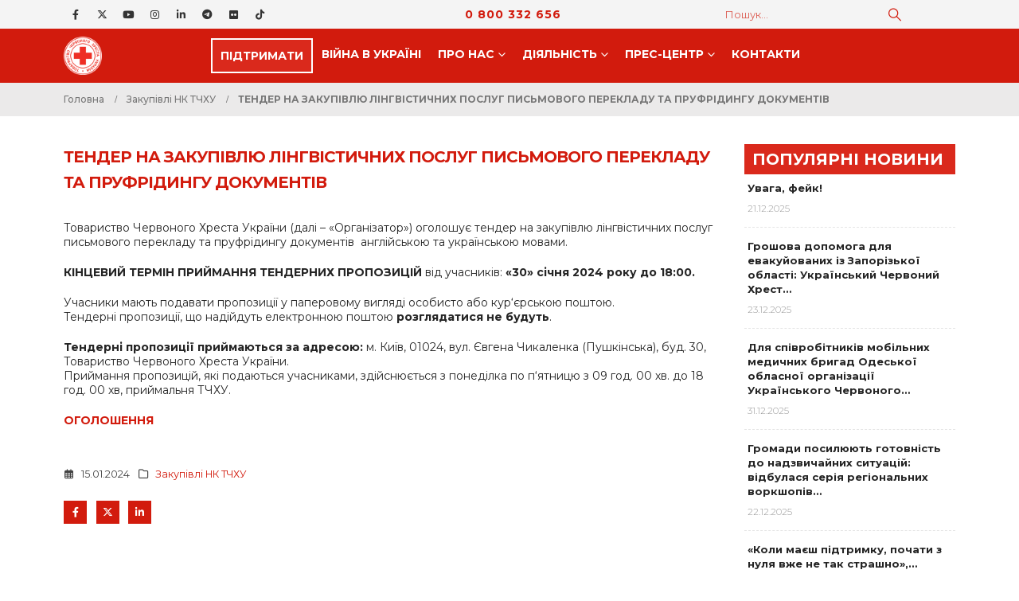

--- FILE ---
content_type: text/html; charset=UTF-8
request_url: https://redcross.org.ua/tenders/2024/01/63288/
body_size: 22608
content:
	<!DOCTYPE html>
	<html  lang="uk">
	<head>
		<meta http-equiv="X-UA-Compatible" content="IE=edge" />
		<meta http-equiv="Content-Type" content="text/html; charset=UTF-8" />
		<meta name="viewport" content="width=device-width, initial-scale=1, minimum-scale=1" />

		<link rel="profile" href="https://gmpg.org/xfn/11" />
		<link rel="pingback" href="https://redcross.org.ua/xmlrpc.php" />
		<meta name='robots' content='index, follow, max-image-preview:large, max-snippet:-1, max-video-preview:-1' />
	<style>img:is([sizes="auto" i], [sizes^="auto," i]) { contain-intrinsic-size: 3000px 1500px }</style>
	
	<!-- This site is optimized with the Yoast SEO plugin v26.6 - https://yoast.com/wordpress/plugins/seo/ -->
	<title>ТЕНДЕР НА ЗАКУПІВЛЮ ЛІНГВІСТИЧНИХ ПОСЛУГ ПИСЬМОВОГО ПЕРЕКЛАДУ ТА ПРУФРІДИНГУ ДОКУМЕНТІВ &#8211; Товариство Червоного Хреста України</title>
	<link rel="canonical" href="https://redcross.org.ua/tenders/2024/01/63288/" />
	<meta property="og:locale" content="uk_UA" />
	<meta property="og:type" content="article" />
	<meta property="og:title" content="ТЕНДЕР НА ЗАКУПІВЛЮ ЛІНГВІСТИЧНИХ ПОСЛУГ ПИСЬМОВОГО ПЕРЕКЛАДУ ТА ПРУФРІДИНГУ ДОКУМЕНТІВ &#8211; Товариство Червоного Хреста України" />
	<meta property="og:description" content="Товариство Червоного Хреста України (далі – «Організатор») оголошує тендер на закупівлю лінгвістичних послуг письмового перекладу та пруфрідингу документів  англійською та українською мовами. КІНЦЕВИЙ ТЕРМІН ПРИЙМАННЯ ТЕНДЕРНИХ ПРОПОЗИЦІЙ від учасників: «30» [&hellip;]" />
	<meta property="og:url" content="https://redcross.org.ua/tenders/2024/01/63288/" />
	<meta property="og:site_name" content="Товариство Червоного Хреста України" />
	<meta property="article:publisher" content="https://www.facebook.com/RedCrossUkraine" />
	<meta property="article:published_time" content="2024-01-15T11:01:14+00:00" />
	<meta name="author" content="Yevhenii Katykhin" />
	<meta name="twitter:card" content="summary_large_image" />
	<meta name="twitter:creator" content="@RedCrossUkraine" />
	<meta name="twitter:site" content="@RedCrossUkraine" />
	<script type="application/ld+json" class="yoast-schema-graph">{"@context":"https://schema.org","@graph":[{"@type":"Article","@id":"https://redcross.org.ua/tenders/2024/01/63288/#article","isPartOf":{"@id":"https://redcross.org.ua/tenders/2024/01/63288/"},"author":{"name":"Yevhenii Katykhin","@id":"https://redcross.org.ua/#/schema/person/63d462fba06de13f2a665cfba774cb1f"},"headline":"ТЕНДЕР НА ЗАКУПІВЛЮ ЛІНГВІСТИЧНИХ ПОСЛУГ ПИСЬМОВОГО ПЕРЕКЛАДУ ТА ПРУФРІДИНГУ ДОКУМЕНТІВ","datePublished":"2024-01-15T11:01:14+00:00","mainEntityOfPage":{"@id":"https://redcross.org.ua/tenders/2024/01/63288/"},"wordCount":98,"publisher":{"@id":"https://redcross.org.ua/#organization"},"articleSection":["Закупівлі НК ТЧХУ"],"inLanguage":"uk"},{"@type":"WebPage","@id":"https://redcross.org.ua/tenders/2024/01/63288/","url":"https://redcross.org.ua/tenders/2024/01/63288/","name":"ТЕНДЕР НА ЗАКУПІВЛЮ ЛІНГВІСТИЧНИХ ПОСЛУГ ПИСЬМОВОГО ПЕРЕКЛАДУ ТА ПРУФРІДИНГУ ДОКУМЕНТІВ &#8211; Товариство Червоного Хреста України","isPartOf":{"@id":"https://redcross.org.ua/#website"},"datePublished":"2024-01-15T11:01:14+00:00","breadcrumb":{"@id":"https://redcross.org.ua/tenders/2024/01/63288/#breadcrumb"},"inLanguage":"uk","potentialAction":[{"@type":"ReadAction","target":["https://redcross.org.ua/tenders/2024/01/63288/"]}]},{"@type":"BreadcrumbList","@id":"https://redcross.org.ua/tenders/2024/01/63288/#breadcrumb","itemListElement":[{"@type":"ListItem","position":1,"name":"Головна","item":"https://redcross.org.ua/"},{"@type":"ListItem","position":2,"name":"ТЕНДЕР НА ЗАКУПІВЛЮ ЛІНГВІСТИЧНИХ ПОСЛУГ ПИСЬМОВОГО ПЕРЕКЛАДУ ТА ПРУФРІДИНГУ ДОКУМЕНТІВ"}]},{"@type":"WebSite","@id":"https://redcross.org.ua/#website","url":"https://redcross.org.ua/","name":"Товариство Червоного Хреста України","description":"ТЧХУ","publisher":{"@id":"https://redcross.org.ua/#organization"},"potentialAction":[{"@type":"SearchAction","target":{"@type":"EntryPoint","urlTemplate":"https://redcross.org.ua/?s={search_term_string}"},"query-input":{"@type":"PropertyValueSpecification","valueRequired":true,"valueName":"search_term_string"}}],"inLanguage":"uk"},{"@type":"Organization","@id":"https://redcross.org.ua/#organization","name":"Ukrainian Red Cross Society","alternateName":"URCS","url":"https://redcross.org.ua/","logo":{"@type":"ImageObject","inLanguage":"uk","@id":"https://redcross.org.ua/#/schema/logo/image/","url":"https://redcross.org.ua/wp-content/uploads/2024/11/cropped-icon-min.png","contentUrl":"https://redcross.org.ua/wp-content/uploads/2024/11/cropped-icon-min.png","width":512,"height":512,"caption":"Ukrainian Red Cross Society"},"image":{"@id":"https://redcross.org.ua/#/schema/logo/image/"},"sameAs":["https://www.facebook.com/RedCrossUkraine","https://x.com/RedCrossUkraine"]},{"@type":"Person","@id":"https://redcross.org.ua/#/schema/person/63d462fba06de13f2a665cfba774cb1f","name":"Yevhenii Katykhin","url":"https://redcross.org.ua/author/yevhenii-katykhin/"}]}</script>
	<!-- / Yoast SEO plugin. -->


<link rel='dns-prefetch' href='//redcross.org.ua' />
<link rel='dns-prefetch' href='//use.fontawesome.com' />
<link rel="alternate" type="text/calendar" title="Товариство Червоного Хреста України &raquo; Стрічка новин iCal" href="https://redcross.org.ua/events/?ical=1" />
		<link rel="shortcut icon" href="//redcross.org.ua/favicon.ico" type="image/x-icon" />
				<link rel="apple-touch-icon" href="" />
				<link rel="apple-touch-icon" sizes="120x120" href="" />
				<link rel="apple-touch-icon" sizes="76x76" href="" />
				<link rel="apple-touch-icon" sizes="152x152" href="" />
		<link rel='stylesheet' id='wp-block-library-css' href='https://redcross.org.ua/wp-includes/css/dist/block-library/style.min.css?ver=6.8.3' media='all' />
<style id='wp-block-library-theme-inline-css'>
.wp-block-audio :where(figcaption){color:#555;font-size:13px;text-align:center}.is-dark-theme .wp-block-audio :where(figcaption){color:#ffffffa6}.wp-block-audio{margin:0 0 1em}.wp-block-code{border:1px solid #ccc;border-radius:4px;font-family:Menlo,Consolas,monaco,monospace;padding:.8em 1em}.wp-block-embed :where(figcaption){color:#555;font-size:13px;text-align:center}.is-dark-theme .wp-block-embed :where(figcaption){color:#ffffffa6}.wp-block-embed{margin:0 0 1em}.blocks-gallery-caption{color:#555;font-size:13px;text-align:center}.is-dark-theme .blocks-gallery-caption{color:#ffffffa6}:root :where(.wp-block-image figcaption){color:#555;font-size:13px;text-align:center}.is-dark-theme :root :where(.wp-block-image figcaption){color:#ffffffa6}.wp-block-image{margin:0 0 1em}.wp-block-pullquote{border-bottom:4px solid;border-top:4px solid;color:currentColor;margin-bottom:1.75em}.wp-block-pullquote cite,.wp-block-pullquote footer,.wp-block-pullquote__citation{color:currentColor;font-size:.8125em;font-style:normal;text-transform:uppercase}.wp-block-quote{border-left:.25em solid;margin:0 0 1.75em;padding-left:1em}.wp-block-quote cite,.wp-block-quote footer{color:currentColor;font-size:.8125em;font-style:normal;position:relative}.wp-block-quote:where(.has-text-align-right){border-left:none;border-right:.25em solid;padding-left:0;padding-right:1em}.wp-block-quote:where(.has-text-align-center){border:none;padding-left:0}.wp-block-quote.is-large,.wp-block-quote.is-style-large,.wp-block-quote:where(.is-style-plain){border:none}.wp-block-search .wp-block-search__label{font-weight:700}.wp-block-search__button{border:1px solid #ccc;padding:.375em .625em}:where(.wp-block-group.has-background){padding:1.25em 2.375em}.wp-block-separator.has-css-opacity{opacity:.4}.wp-block-separator{border:none;border-bottom:2px solid;margin-left:auto;margin-right:auto}.wp-block-separator.has-alpha-channel-opacity{opacity:1}.wp-block-separator:not(.is-style-wide):not(.is-style-dots){width:100px}.wp-block-separator.has-background:not(.is-style-dots){border-bottom:none;height:1px}.wp-block-separator.has-background:not(.is-style-wide):not(.is-style-dots){height:2px}.wp-block-table{margin:0 0 1em}.wp-block-table td,.wp-block-table th{word-break:normal}.wp-block-table :where(figcaption){color:#555;font-size:13px;text-align:center}.is-dark-theme .wp-block-table :where(figcaption){color:#ffffffa6}.wp-block-video :where(figcaption){color:#555;font-size:13px;text-align:center}.is-dark-theme .wp-block-video :where(figcaption){color:#ffffffa6}.wp-block-video{margin:0 0 1em}:root :where(.wp-block-template-part.has-background){margin-bottom:0;margin-top:0;padding:1.25em 2.375em}
</style>
<style id='classic-theme-styles-inline-css'>
/*! This file is auto-generated */
.wp-block-button__link{color:#fff;background-color:#32373c;border-radius:9999px;box-shadow:none;text-decoration:none;padding:calc(.667em + 2px) calc(1.333em + 2px);font-size:1.125em}.wp-block-file__button{background:#32373c;color:#fff;text-decoration:none}
</style>
<style id='pdfp-pdfposter-style-inline-css'>
.wp-block-pdfp-pdf-poster{overflow:hidden}.pdfp_wrapper .pdf{position:relative}.pdfp_wrapper.pdfp_popup_enabled .iframe_wrapper{display:none}.pdfp_wrapper.pdfp_popup_enabled .iframe_wrapper:fullscreen{display:block}.pdfp_wrapper .iframe_wrapper{height:100%;width:100%}.pdfp_wrapper .iframe_wrapper:fullscreen iframe{height:100vh!important}.pdfp_wrapper .iframe_wrapper iframe{width:100%}.pdfp_wrapper .iframe_wrapper .close{background:#fff;border:1px solid #ddd;border-radius:3px;color:#222;cursor:pointer;display:none;font-family:sans-serif;font-size:36px;line-height:100%;padding:0 7px;position:absolute;right:12px;top:35px;z-index:9999}.pdfp_wrapper .iframe_wrapper:fullscreen .close{display:block}.pdfp_wrapper .pdfp_fullscreen_close{display:none}.pdfp_wrapper.pdfp_fullscreen_opened .pdfp_fullscreen_close{align-items:center;background:#fff;border-radius:3px;color:#222;cursor:pointer;display:flex;font-size:35px;height:30px;justify-content:center;overflow:hidden;padding-bottom:4px;position:fixed;right:20px;top:20px;width:32px}.pdfp_wrapper.pdfp_fullscreen_opened .pdfp_fullscreen_overlay{background:#2229;height:100%;left:0;position:fixed;top:0;width:100%}.pdfp_wrapper.pdfp_fullscreen_opened .iframe_wrapper{display:block;height:90vh;left:50%;max-width:95%;position:fixed;top:50%;transform:translate(-50%,-50%);width:900px;z-index:99999999999}.pdfp_wrapper iframe{border:none;outline:none}.pdfp-adobe-viewer{border:1px solid #ddd;border-radius:3px;cursor:pointer;outline:none;text-decoration:none}.pdfp_download{margin-right:15px}.cta_wrapper{display:flex;gap:10px;margin-bottom:10px;text-align:left}.cta_wrapper a{text-decoration:none!important}.cta_wrapper button{cursor:pointer}.pdfp_wrapper p{margin:10px 0;text-align:center}.popout-disabled{height:50px;position:absolute;right:12px;top:12px;width:50px}.pdfp_wrapper iframe{max-width:100%}.ViewSDK_hideOverflow[data-align=center]{margin-left:auto;margin-right:auto}.ViewSDK_hideOverflow[data-align=left]{margin-right:auto}.ViewSDK_hideOverflow[data-align=right]{margin-left:auto}@media screen and (max-width:768px){.pdfp_wrapper iframe{height:calc(100vw + 120px)}}@media screen and (max-width:576px){.cta_wrapper .pdfp_download{margin-bottom:10px;margin-right:0}.cta_wrapper .pdfp_download button{margin-right:0!important}.cta_wrapper{align-items:center;display:flex;flex-direction:column}}
.pdfp_wrapper .pdf{position:relative}.pdfp_wrapper .iframe_wrapper{height:100%;width:100%}.pdfp_wrapper .iframe_wrapper:fullscreen iframe{height:100vh!important}.pdfp_wrapper .iframe_wrapper iframe{width:100%}.pdfp_wrapper .iframe_wrapper .close{background:#fff;border:1px solid #ddd;border-radius:3px;color:#222;cursor:pointer;display:none;font-family:sans-serif;font-size:36px;line-height:100%;padding:0 7px;position:absolute;right:12px;top:35px;z-index:9999}.pdfp_wrapper .iframe_wrapper:fullscreen .close{display:block}.pdfp-adobe-viewer{border:1px solid #ddd;border-radius:3px;cursor:pointer;outline:none;text-decoration:none}.pdfp_download{margin-right:15px}.cta_wrapper{margin-bottom:10px}.pdfp_wrapper p{margin:10px 0;text-align:center}.popout-disabled{height:50px;position:absolute;right:12px;top:12px;width:50px}@media screen and (max-width:768px){.pdfp_wrapper iframe{height:calc(100vw + 120px)}}.ViewSDK_hideOverflow[data-align=center]{margin-left:auto;margin-right:auto}.ViewSDK_hideOverflow[data-align=left]{margin-right:auto}.ViewSDK_hideOverflow[data-align=right]{margin-left:auto}@media screen and (max-width:768px){.pdfp_wrapper iframe{height:calc(100vw + 120px)!important}}@media screen and (max-width:576px){.cta_wrapper .pdfp_download{margin-bottom:10px;margin-right:0}.cta_wrapper .pdfp_download button{margin-right:0!important}.cta_wrapper{align-items:center;display:flex;flex-direction:column}}.ViewSDK_fullScreenPDFViewer{background-color:#474747}.ViewSDK_fullScreenPDFViewer iframe{background:green;border:none;display:block;height:90%!important;margin:auto;max-width:1320px;position:relative;top:5%;width:90%!important}

</style>
<style id='font-awesome-svg-styles-default-inline-css'>
.svg-inline--fa {
  display: inline-block;
  height: 1em;
  overflow: visible;
  vertical-align: -.125em;
}
</style>
<link rel='stylesheet' id='font-awesome-svg-styles-css' href='https://redcross.org.ua/wp-content/uploads/font-awesome/v6.6.0/css/svg-with-js.css' media='all' />
<style id='font-awesome-svg-styles-inline-css'>
   .wp-block-font-awesome-icon svg::before,
   .wp-rich-text-font-awesome-icon svg::before {content: unset;}
</style>
<style id='global-styles-inline-css'>
:root{--wp--preset--aspect-ratio--square: 1;--wp--preset--aspect-ratio--4-3: 4/3;--wp--preset--aspect-ratio--3-4: 3/4;--wp--preset--aspect-ratio--3-2: 3/2;--wp--preset--aspect-ratio--2-3: 2/3;--wp--preset--aspect-ratio--16-9: 16/9;--wp--preset--aspect-ratio--9-16: 9/16;--wp--preset--color--black: #000000;--wp--preset--color--cyan-bluish-gray: #abb8c3;--wp--preset--color--white: #ffffff;--wp--preset--color--pale-pink: #f78da7;--wp--preset--color--vivid-red: #cf2e2e;--wp--preset--color--luminous-vivid-orange: #ff6900;--wp--preset--color--luminous-vivid-amber: #fcb900;--wp--preset--color--light-green-cyan: #7bdcb5;--wp--preset--color--vivid-green-cyan: #00d084;--wp--preset--color--pale-cyan-blue: #8ed1fc;--wp--preset--color--vivid-cyan-blue: #0693e3;--wp--preset--color--vivid-purple: #9b51e0;--wp--preset--color--primary: var(--porto-primary-color);--wp--preset--color--secondary: var(--porto-secondary-color);--wp--preset--color--tertiary: var(--porto-tertiary-color);--wp--preset--color--quaternary: var(--porto-quaternary-color);--wp--preset--color--dark: var(--porto-dark-color);--wp--preset--color--light: var(--porto-light-color);--wp--preset--color--primary-hover: var(--porto-primary-light-5);--wp--preset--gradient--vivid-cyan-blue-to-vivid-purple: linear-gradient(135deg,rgba(6,147,227,1) 0%,rgb(155,81,224) 100%);--wp--preset--gradient--light-green-cyan-to-vivid-green-cyan: linear-gradient(135deg,rgb(122,220,180) 0%,rgb(0,208,130) 100%);--wp--preset--gradient--luminous-vivid-amber-to-luminous-vivid-orange: linear-gradient(135deg,rgba(252,185,0,1) 0%,rgba(255,105,0,1) 100%);--wp--preset--gradient--luminous-vivid-orange-to-vivid-red: linear-gradient(135deg,rgba(255,105,0,1) 0%,rgb(207,46,46) 100%);--wp--preset--gradient--very-light-gray-to-cyan-bluish-gray: linear-gradient(135deg,rgb(238,238,238) 0%,rgb(169,184,195) 100%);--wp--preset--gradient--cool-to-warm-spectrum: linear-gradient(135deg,rgb(74,234,220) 0%,rgb(151,120,209) 20%,rgb(207,42,186) 40%,rgb(238,44,130) 60%,rgb(251,105,98) 80%,rgb(254,248,76) 100%);--wp--preset--gradient--blush-light-purple: linear-gradient(135deg,rgb(255,206,236) 0%,rgb(152,150,240) 100%);--wp--preset--gradient--blush-bordeaux: linear-gradient(135deg,rgb(254,205,165) 0%,rgb(254,45,45) 50%,rgb(107,0,62) 100%);--wp--preset--gradient--luminous-dusk: linear-gradient(135deg,rgb(255,203,112) 0%,rgb(199,81,192) 50%,rgb(65,88,208) 100%);--wp--preset--gradient--pale-ocean: linear-gradient(135deg,rgb(255,245,203) 0%,rgb(182,227,212) 50%,rgb(51,167,181) 100%);--wp--preset--gradient--electric-grass: linear-gradient(135deg,rgb(202,248,128) 0%,rgb(113,206,126) 100%);--wp--preset--gradient--midnight: linear-gradient(135deg,rgb(2,3,129) 0%,rgb(40,116,252) 100%);--wp--preset--font-size--small: 13px;--wp--preset--font-size--medium: 20px;--wp--preset--font-size--large: 36px;--wp--preset--font-size--x-large: 42px;--wp--preset--spacing--20: 0.44rem;--wp--preset--spacing--30: 0.67rem;--wp--preset--spacing--40: 1rem;--wp--preset--spacing--50: 1.5rem;--wp--preset--spacing--60: 2.25rem;--wp--preset--spacing--70: 3.38rem;--wp--preset--spacing--80: 5.06rem;--wp--preset--shadow--natural: 6px 6px 9px rgba(0, 0, 0, 0.2);--wp--preset--shadow--deep: 12px 12px 50px rgba(0, 0, 0, 0.4);--wp--preset--shadow--sharp: 6px 6px 0px rgba(0, 0, 0, 0.2);--wp--preset--shadow--outlined: 6px 6px 0px -3px rgba(255, 255, 255, 1), 6px 6px rgba(0, 0, 0, 1);--wp--preset--shadow--crisp: 6px 6px 0px rgba(0, 0, 0, 1);}:where(.is-layout-flex){gap: 0.5em;}:where(.is-layout-grid){gap: 0.5em;}body .is-layout-flex{display: flex;}.is-layout-flex{flex-wrap: wrap;align-items: center;}.is-layout-flex > :is(*, div){margin: 0;}body .is-layout-grid{display: grid;}.is-layout-grid > :is(*, div){margin: 0;}:where(.wp-block-columns.is-layout-flex){gap: 2em;}:where(.wp-block-columns.is-layout-grid){gap: 2em;}:where(.wp-block-post-template.is-layout-flex){gap: 1.25em;}:where(.wp-block-post-template.is-layout-grid){gap: 1.25em;}.has-black-color{color: var(--wp--preset--color--black) !important;}.has-cyan-bluish-gray-color{color: var(--wp--preset--color--cyan-bluish-gray) !important;}.has-white-color{color: var(--wp--preset--color--white) !important;}.has-pale-pink-color{color: var(--wp--preset--color--pale-pink) !important;}.has-vivid-red-color{color: var(--wp--preset--color--vivid-red) !important;}.has-luminous-vivid-orange-color{color: var(--wp--preset--color--luminous-vivid-orange) !important;}.has-luminous-vivid-amber-color{color: var(--wp--preset--color--luminous-vivid-amber) !important;}.has-light-green-cyan-color{color: var(--wp--preset--color--light-green-cyan) !important;}.has-vivid-green-cyan-color{color: var(--wp--preset--color--vivid-green-cyan) !important;}.has-pale-cyan-blue-color{color: var(--wp--preset--color--pale-cyan-blue) !important;}.has-vivid-cyan-blue-color{color: var(--wp--preset--color--vivid-cyan-blue) !important;}.has-vivid-purple-color{color: var(--wp--preset--color--vivid-purple) !important;}.has-black-background-color{background-color: var(--wp--preset--color--black) !important;}.has-cyan-bluish-gray-background-color{background-color: var(--wp--preset--color--cyan-bluish-gray) !important;}.has-white-background-color{background-color: var(--wp--preset--color--white) !important;}.has-pale-pink-background-color{background-color: var(--wp--preset--color--pale-pink) !important;}.has-vivid-red-background-color{background-color: var(--wp--preset--color--vivid-red) !important;}.has-luminous-vivid-orange-background-color{background-color: var(--wp--preset--color--luminous-vivid-orange) !important;}.has-luminous-vivid-amber-background-color{background-color: var(--wp--preset--color--luminous-vivid-amber) !important;}.has-light-green-cyan-background-color{background-color: var(--wp--preset--color--light-green-cyan) !important;}.has-vivid-green-cyan-background-color{background-color: var(--wp--preset--color--vivid-green-cyan) !important;}.has-pale-cyan-blue-background-color{background-color: var(--wp--preset--color--pale-cyan-blue) !important;}.has-vivid-cyan-blue-background-color{background-color: var(--wp--preset--color--vivid-cyan-blue) !important;}.has-vivid-purple-background-color{background-color: var(--wp--preset--color--vivid-purple) !important;}.has-black-border-color{border-color: var(--wp--preset--color--black) !important;}.has-cyan-bluish-gray-border-color{border-color: var(--wp--preset--color--cyan-bluish-gray) !important;}.has-white-border-color{border-color: var(--wp--preset--color--white) !important;}.has-pale-pink-border-color{border-color: var(--wp--preset--color--pale-pink) !important;}.has-vivid-red-border-color{border-color: var(--wp--preset--color--vivid-red) !important;}.has-luminous-vivid-orange-border-color{border-color: var(--wp--preset--color--luminous-vivid-orange) !important;}.has-luminous-vivid-amber-border-color{border-color: var(--wp--preset--color--luminous-vivid-amber) !important;}.has-light-green-cyan-border-color{border-color: var(--wp--preset--color--light-green-cyan) !important;}.has-vivid-green-cyan-border-color{border-color: var(--wp--preset--color--vivid-green-cyan) !important;}.has-pale-cyan-blue-border-color{border-color: var(--wp--preset--color--pale-cyan-blue) !important;}.has-vivid-cyan-blue-border-color{border-color: var(--wp--preset--color--vivid-cyan-blue) !important;}.has-vivid-purple-border-color{border-color: var(--wp--preset--color--vivid-purple) !important;}.has-vivid-cyan-blue-to-vivid-purple-gradient-background{background: var(--wp--preset--gradient--vivid-cyan-blue-to-vivid-purple) !important;}.has-light-green-cyan-to-vivid-green-cyan-gradient-background{background: var(--wp--preset--gradient--light-green-cyan-to-vivid-green-cyan) !important;}.has-luminous-vivid-amber-to-luminous-vivid-orange-gradient-background{background: var(--wp--preset--gradient--luminous-vivid-amber-to-luminous-vivid-orange) !important;}.has-luminous-vivid-orange-to-vivid-red-gradient-background{background: var(--wp--preset--gradient--luminous-vivid-orange-to-vivid-red) !important;}.has-very-light-gray-to-cyan-bluish-gray-gradient-background{background: var(--wp--preset--gradient--very-light-gray-to-cyan-bluish-gray) !important;}.has-cool-to-warm-spectrum-gradient-background{background: var(--wp--preset--gradient--cool-to-warm-spectrum) !important;}.has-blush-light-purple-gradient-background{background: var(--wp--preset--gradient--blush-light-purple) !important;}.has-blush-bordeaux-gradient-background{background: var(--wp--preset--gradient--blush-bordeaux) !important;}.has-luminous-dusk-gradient-background{background: var(--wp--preset--gradient--luminous-dusk) !important;}.has-pale-ocean-gradient-background{background: var(--wp--preset--gradient--pale-ocean) !important;}.has-electric-grass-gradient-background{background: var(--wp--preset--gradient--electric-grass) !important;}.has-midnight-gradient-background{background: var(--wp--preset--gradient--midnight) !important;}.has-small-font-size{font-size: var(--wp--preset--font-size--small) !important;}.has-medium-font-size{font-size: var(--wp--preset--font-size--medium) !important;}.has-large-font-size{font-size: var(--wp--preset--font-size--large) !important;}.has-x-large-font-size{font-size: var(--wp--preset--font-size--x-large) !important;}
:where(.wp-block-post-template.is-layout-flex){gap: 1.25em;}:where(.wp-block-post-template.is-layout-grid){gap: 1.25em;}
:where(.wp-block-columns.is-layout-flex){gap: 2em;}:where(.wp-block-columns.is-layout-grid){gap: 2em;}
:root :where(.wp-block-pullquote){font-size: 1.5em;line-height: 1.6;}
</style>
<link rel='stylesheet' id='pdfp-public-css' href='https://redcross.org.ua/wp-content/plugins/pdf-poster/build/public.css?ver=2.3.1' media='all' />
<style id='wpxpo-global-style-inline-css'>
:root { --preset-color1: #037fff --preset-color2: #026fe0 --preset-color3: #071323 --preset-color4: #132133 --preset-color5: #34495e --preset-color6: #787676 --preset-color7: #f0f2f3 --preset-color8: #f8f9fa --preset-color9: #ffffff }
</style>
<style id='ultp-preset-colors-style-inline-css'>
:root { --postx_preset_Base_1_color: #f4f4ff; --postx_preset_Base_2_color: #dddff8; --postx_preset_Base_3_color: #B4B4D6; --postx_preset_Primary_color: #3323f0; --postx_preset_Secondary_color: #4a5fff; --postx_preset_Tertiary_color: #FFFFFF; --postx_preset_Contrast_3_color: #545472; --postx_preset_Contrast_2_color: #262657; --postx_preset_Contrast_1_color: #10102e; --postx_preset_Over_Primary_color: #ffffff;  }
</style>
<style id='ultp-preset-gradient-style-inline-css'>
:root { --postx_preset_Primary_to_Secondary_to_Right_gradient: linear-gradient(90deg, var(--postx_preset_Primary_color) 0%, var(--postx_preset_Secondary_color) 100%); --postx_preset_Primary_to_Secondary_to_Bottom_gradient: linear-gradient(180deg, var(--postx_preset_Primary_color) 0%, var(--postx_preset_Secondary_color) 100%); --postx_preset_Secondary_to_Primary_to_Right_gradient: linear-gradient(90deg, var(--postx_preset_Secondary_color) 0%, var(--postx_preset_Primary_color) 100%); --postx_preset_Secondary_to_Primary_to_Bottom_gradient: linear-gradient(180deg, var(--postx_preset_Secondary_color) 0%, var(--postx_preset_Primary_color) 100%); --postx_preset_Cold_Evening_gradient: linear-gradient(0deg, rgb(12, 52, 131) 0%, rgb(162, 182, 223) 100%, rgb(107, 140, 206) 100%, rgb(162, 182, 223) 100%); --postx_preset_Purple_Division_gradient: linear-gradient(0deg, rgb(112, 40, 228) 0%, rgb(229, 178, 202) 100%); --postx_preset_Over_Sun_gradient: linear-gradient(60deg, rgb(171, 236, 214) 0%, rgb(251, 237, 150) 100%); --postx_preset_Morning_Salad_gradient: linear-gradient(-255deg, rgb(183, 248, 219) 0%, rgb(80, 167, 194) 100%); --postx_preset_Fabled_Sunset_gradient: linear-gradient(-270deg, rgb(35, 21, 87) 0%, rgb(68, 16, 122) 29%, rgb(255, 19, 97) 67%, rgb(255, 248, 0) 100%);  }
</style>
<style id='ultp-preset-typo-style-inline-css'>
:root { --postx_preset_Heading_typo_font_family: Helvetica; --postx_preset_Heading_typo_font_family_type: sans-serif; --postx_preset_Heading_typo_font_weight: 600; --postx_preset_Heading_typo_text_transform: capitalize; --postx_preset_Body_and_Others_typo_font_family: Helvetica; --postx_preset_Body_and_Others_typo_font_family_type: sans-serif; --postx_preset_Body_and_Others_typo_font_weight: 400; --postx_preset_Body_and_Others_typo_text_transform: lowercase; --postx_preset_body_typo_font_size_lg: 16px; --postx_preset_paragraph_1_typo_font_size_lg: 12px; --postx_preset_paragraph_2_typo_font_size_lg: 12px; --postx_preset_paragraph_3_typo_font_size_lg: 12px; --postx_preset_heading_h1_typo_font_size_lg: 42px; --postx_preset_heading_h2_typo_font_size_lg: 36px; --postx_preset_heading_h3_typo_font_size_lg: 30px; --postx_preset_heading_h4_typo_font_size_lg: 24px; --postx_preset_heading_h5_typo_font_size_lg: 20px; --postx_preset_heading_h6_typo_font_size_lg: 16px; }
</style>
<link rel='stylesheet' id='wordpress-file-upload-style-css' href='https://redcross.org.ua/wp-content/plugins/wp-file-upload/css/wordpress_file_upload_style.css?ver=6.8.3' media='all' />
<link rel='stylesheet' id='wordpress-file-upload-style-safe-css' href='https://redcross.org.ua/wp-content/plugins/wp-file-upload/css/wordpress_file_upload_style_safe.css?ver=6.8.3' media='all' />
<link rel='stylesheet' id='wordpress-file-upload-adminbar-style-css' href='https://redcross.org.ua/wp-content/plugins/wp-file-upload/css/wordpress_file_upload_adminbarstyle.css?ver=6.8.3' media='all' />
<link rel='stylesheet' id='jquery-ui-css-css' href='https://redcross.org.ua/wp-content/plugins/wp-file-upload/vendor/jquery/jquery-ui.min.css?ver=6.8.3' media='all' />
<link rel='stylesheet' id='jquery-ui-timepicker-addon-css-css' href='https://redcross.org.ua/wp-content/plugins/wp-file-upload/vendor/jquery/jquery-ui-timepicker-addon.min.css?ver=6.8.3' media='all' />
<link rel='stylesheet' id='wpml-legacy-dropdown-0-css' href='https://redcross.org.ua/wp-content/plugins/sitepress-multilingual-cms/templates/language-switchers/legacy-dropdown/style.min.css?ver=1' media='all' />
<style id='wpml-legacy-dropdown-0-inline-css'>
.wpml-ls-item { font-size: .8rem; font-weight: 600; text-align: center; }
</style>
<link rel='stylesheet' id='wpml-legacy-horizontal-list-0-css' href='https://redcross.org.ua/wp-content/plugins/sitepress-multilingual-cms/templates/language-switchers/legacy-list-horizontal/style.min.css?ver=1' media='all' />
<link rel='stylesheet' id='font-awesome-official-css' href='https://use.fontawesome.com/releases/v6.6.0/css/all.css' media='all' integrity="sha384-h/hnnw1Bi4nbpD6kE7nYfCXzovi622sY5WBxww8ARKwpdLj5kUWjRuyiXaD1U2JT" crossorigin="anonymous" />
<link rel='stylesheet' id='bsf-Defaults-css' href='https://redcross.org.ua/wp-content/uploads/smile_fonts/Defaults/Defaults.css?ver=3.21.2' media='all' />
<link rel='stylesheet' id='porto-css-vars-css' href='https://redcross.org.ua/wp-content/uploads/porto_styles/theme_css_vars.css?ver=7.5.1' media='all' />
<link rel='stylesheet' id='js_composer_front-css' href='https://redcross.org.ua/wp-content/plugins/js_composer/assets/css/js_composer.min.css?ver=8.7.2' media='all' />
<link rel='stylesheet' id='bootstrap-css' href='https://redcross.org.ua/wp-content/uploads/porto_styles/bootstrap.css?ver=7.5.1' media='all' />
<link rel='stylesheet' id='porto-plugins-css' href='https://redcross.org.ua/wp-content/themes/porto/css/plugins.css?ver=7.5.1' media='all' />
<link rel='stylesheet' id='porto-theme-css' href='https://redcross.org.ua/wp-content/themes/porto/css/theme.css?ver=7.5.1' media='all' />
<link rel='stylesheet' id='porto-animate-css' href='https://redcross.org.ua/wp-content/themes/porto/css/part/animate.css?ver=7.5.1' media='all' />
<link rel='stylesheet' id='porto-widget-contact-info-css' href='https://redcross.org.ua/wp-content/themes/porto/css/part/widget-contact-info.css?ver=7.5.1' media='all' />
<link rel='stylesheet' id='porto-blog-legacy-css' href='https://redcross.org.ua/wp-content/themes/porto/css/part/blog-legacy.css?ver=7.5.1' media='all' />
<link rel='stylesheet' id='porto-side-menu-css' href='https://redcross.org.ua/wp-content/themes/porto/css/part/side-accordion.css?ver=7.5.1' media='all' />
<link rel='stylesheet' id='porto-header-legacy-css' href='https://redcross.org.ua/wp-content/themes/porto/css/part/header-legacy.css?ver=7.5.1' media='all' />
<link rel='stylesheet' id='porto-footer-legacy-css' href='https://redcross.org.ua/wp-content/themes/porto/css/part/footer-legacy.css?ver=7.5.1' media='all' />
<link rel='stylesheet' id='porto-nav-panel-css' href='https://redcross.org.ua/wp-content/themes/porto/css/part/nav-panel.css?ver=7.5.1' media='all' />
<link rel='stylesheet' id='porto-media-mobile-sidebar-css' href='https://redcross.org.ua/wp-content/themes/porto/css/part/media-mobile-sidebar.css?ver=7.5.1' media='(max-width:991px)' />
<link rel='stylesheet' id='porto-theme-portfolio-css' href='https://redcross.org.ua/wp-content/themes/porto/css/theme_portfolio.css?ver=7.5.1' media='all' />
<link rel='stylesheet' id='porto-theme-member-css' href='https://redcross.org.ua/wp-content/themes/porto/css/theme_member.css?ver=7.5.1' media='all' />
<link rel='stylesheet' id='porto-shortcodes-css' href='https://redcross.org.ua/wp-content/uploads/porto_styles/shortcodes.css?ver=7.5.1' media='all' />
<link rel='stylesheet' id='porto-theme-wpb-css' href='https://redcross.org.ua/wp-content/themes/porto/css/theme_wpb.css?ver=7.5.1' media='all' />
<link rel='stylesheet' id='porto-dynamic-style-css' href='https://redcross.org.ua/wp-content/uploads/porto_styles/dynamic_style.css?ver=7.5.1' media='all' />
<link rel='stylesheet' id='porto-type-builder-css' href='https://redcross.org.ua/wp-content/plugins/porto-functionality/builders/assets/type-builder.css?ver=3.7.2' media='all' />
<link rel='stylesheet' id='porto-style-css' href='https://redcross.org.ua/wp-content/themes/porto/style.css?ver=7.5.1' media='all' />
<style id='porto-style-inline-css'>
.side-header-narrow-bar-logo{max-width:60px}@media (min-width:992px){}.page-top .page-title-wrap{line-height:0}#header.sticky-header .main-menu > li.menu-item > a,#header.sticky-header .main-menu > li.menu-custom-content a{color:#ffffff}#header.sticky-header .main-menu > li.menu-item:hover > a,#header.sticky-header .main-menu > li.menu-item.active:hover > a,#header.sticky-header .main-menu > li.menu-custom-content:hover a{color:#f1756c}#header.sticky-header .main-menu > li.menu-item.active > a,#header.sticky-header .main-menu > li.menu-custom-content.active a{color:#f1756c}#header .header-right{justify-content:space-around}.wpml-ls-legacy-list-horizontal{padding:0}#footer .widget{margin-bottom:0}#footer .footer-bottom{margin-top:0;padding-top:0}.no-breadcrumbs .main-content,body.woocommerce .main-content{padding-top:50px}.no-breadcrumbs .left-sidebar,.no-breadcrumbs .right-sidebar,body.woocommerce .left-sidebar,body.woocommerce .right-sidebar{padding-top:50px}.single-member article.member hr.tall{background-image:none;margin:10px 0}.single-member article.member .entry-title{font-size:36px}.single-member article.member .entry-title strong{font-weight:inherit}.single-member article.member .member-role{font-size:21px;font-weight:300;color:#777}.sidebar-content .filter-title{color:#1d2127 !important}.sidebar-content .filter-title strong{font-weight:inherit}#header .logo img{transform:scale(0.8)}header .phone{font-weight:bold;letter-spacing:1px;float:left;padding:0 0 0 28px;margin:0 20px 0 0;color:#fff;position:relative;z-index:10}li#nav-menu-item-643{background-color:#da291c;border:2px solid #ffffff}li#nav-menu-item-643 > a{color:#ffffff !important}li.hidden-xs{display:none}.rightpull{float:right;line-height:110px}#header .header-top .top-links > li.menu-item > h5{font-weight:bold}.breadcrumb li:last-child{font-weight:bold}.left-sidebar,.right-sidebar{padding-top:15px}h2{text-transform:uppercase}@media (max-width:991px){.rightpull{display:none}}aside#wysija-2{margin:0 20%}.widget_wysija_cont .wysija-submit{margin-top:29px;display:initial}p.wysija-paragraph{width:80%;float:left}h3.widget-title{text-align:center;font-size:14px !important}.donate_red{background-color:#f03e3a}.donate_red > a{color:white !important}.panel-right .mobile-menu > li > a{text-transform:uppercase !important}#side-nav-panel .searchform input[type="text"]{background:white;height:45px}.widget.contact-info i{margin:1px 9px 10px 0}.page-top ul.breadcrumb > li .delimiter :before{content:"|"}@media (max-width:767px){.ultp-block-74b87d .ultp-pagination li a,.ultp-block-74b87d .ultp-next-prev-wrap ul li a,.ultp-block-74b87d .ultp-loadmore-action{padding:5px 10px 5px 10px!important}}
</style>
<link rel='stylesheet' id='styles-child-css' href='https://redcross.org.ua/wp-content/themes/porto-child/style.css?ver=6.8.3' media='all' />
<link rel='stylesheet' id='font-awesome-official-v4shim-css' href='https://use.fontawesome.com/releases/v6.6.0/css/v4-shims.css' media='all' integrity="sha384-Heamg4F/EELwbmnBJapxaWTkcdX/DCrJpYgSshI5BkI7xghn3RvDcpG+1xUJt/7K" crossorigin="anonymous" />
<script id="wpml-cookie-js-extra">
var wpml_cookies = {"wp-wpml_current_language":{"value":"uk","expires":1,"path":"\/"}};
var wpml_cookies = {"wp-wpml_current_language":{"value":"uk","expires":1,"path":"\/"}};
</script>
<script src="https://redcross.org.ua/wp-content/plugins/sitepress-multilingual-cms/res/js/cookies/language-cookie.js?ver=486900" id="wpml-cookie-js" defer data-wp-strategy="defer"></script>
<script src="https://redcross.org.ua/wp-includes/js/jquery/jquery.min.js?ver=3.7.1" id="jquery-core-js"></script>
<script src="https://redcross.org.ua/wp-includes/js/jquery/jquery-migrate.min.js?ver=3.4.1" id="jquery-migrate-js"></script>
<!--[if lt IE 8]>
<script src="https://redcross.org.ua/wp-includes/js/json2.min.js?ver=2015-05-03" id="json2-js"></script>
<![endif]-->
<script src="https://redcross.org.ua/wp-content/plugins/wp-file-upload/js/wordpress_file_upload_functions.js?ver=6.8.3" id="wordpress_file_upload_script-js"></script>
<script src="https://redcross.org.ua/wp-includes/js/jquery/ui/core.min.js?ver=1.13.3" id="jquery-ui-core-js"></script>
<script src="https://redcross.org.ua/wp-includes/js/jquery/ui/datepicker.min.js?ver=1.13.3" id="jquery-ui-datepicker-js"></script>
<script id="jquery-ui-datepicker-js-after">
jQuery(function(jQuery){jQuery.datepicker.setDefaults({"closeText":"\u0417\u0430\u043a\u0440\u0438\u0442\u0438","currentText":"\u0421\u044c\u043e\u0433\u043e\u0434\u043d\u0456","monthNames":["\u0421\u0456\u0447\u0435\u043d\u044c","\u041b\u044e\u0442\u0438\u0439","\u0411\u0435\u0440\u0435\u0437\u0435\u043d\u044c","\u041a\u0432\u0456\u0442\u0435\u043d\u044c","\u0422\u0440\u0430\u0432\u0435\u043d\u044c","\u0427\u0435\u0440\u0432\u0435\u043d\u044c","\u041b\u0438\u043f\u0435\u043d\u044c","\u0421\u0435\u0440\u043f\u0435\u043d\u044c","\u0412\u0435\u0440\u0435\u0441\u0435\u043d\u044c","\u0416\u043e\u0432\u0442\u0435\u043d\u044c","\u041b\u0438\u0441\u0442\u043e\u043f\u0430\u0434","\u0413\u0440\u0443\u0434\u0435\u043d\u044c"],"monthNamesShort":["\u0421\u0456\u0447","\u041b\u044e\u0442","\u0411\u0435\u0440","\u041a\u0432\u0456","\u0422\u0440\u0430","\u0427\u0435\u0440","\u041b\u0438\u043f","\u0421\u0435\u0440","\u0412\u0435\u0440","\u0416\u043e\u0432","\u041b\u0438\u0441","\u0413\u0440\u0443"],"nextText":"\u0414\u0430\u043b\u0456","prevText":"\u041f\u043e\u043f\u0435\u0440\u0435\u0434\u043d\u0456\u0439","dayNames":["\u041d\u0435\u0434\u0456\u043b\u044f","\u041f\u043e\u043d\u0435\u0434\u0456\u043b\u043e\u043a","\u0412\u0456\u0432\u0442\u043e\u0440\u043e\u043a","\u0421\u0435\u0440\u0435\u0434\u0430","\u0427\u0435\u0442\u0432\u0435\u0440","\u041f\u2019\u044f\u0442\u043d\u0438\u0446\u044f","\u0421\u0443\u0431\u043e\u0442\u0430"],"dayNamesShort":["\u041d\u0434","\u041f\u043d","\u0412\u0442","\u0421\u0440","\u0427\u0442","\u041f\u0442","\u0421\u0431"],"dayNamesMin":["\u041d\u0434","\u041f\u043d","\u0412\u0442","\u0421\u0440","\u0427\u0442","\u041f\u0442","\u0421\u0431"],"dateFormat":"dd.mm.yy","firstDay":1,"isRTL":false});});
</script>
<script src="https://redcross.org.ua/wp-content/plugins/wp-file-upload/vendor/jquery/jquery-ui-timepicker-addon.min.js?ver=6.8.3" id="jquery-ui-timepicker-addon-js-js"></script>
<script src="https://redcross.org.ua/wp-content/plugins/sitepress-multilingual-cms/templates/language-switchers/legacy-dropdown/script.min.js?ver=1" id="wpml-legacy-dropdown-0-js"></script>
<script></script><link rel='shortlink' href='https://redcross.org.ua/?p=63288' />
        <style>
                    </style>
<meta name="generator" content="WPML ver:4.8.6 stt:1,54;" />
<meta name="tec-api-version" content="v1"><meta name="tec-api-origin" content="https://redcross.org.ua"><link rel="alternate" href="https://redcross.org.ua/wp-json/tribe/events/v1/" /><!-- Google Tag Manager -->
<script>(function(w,d,s,l,i){w[l]=w[l]||[];w[l].push({'gtm.start':
new Date().getTime(),event:'gtm.js'});var f=d.getElementsByTagName(s)[0],
j=d.createElement(s),dl=l!='dataLayer'?'&l='+l:'';j.async=true;j.src=
'https://www.googletagmanager.com/gtm.js?id='+i+dl;f.parentNode.insertBefore(j,f);
})(window,document,'script','dataLayer','G-SRDJ1GW4DH');</script>
<!-- End Google Tag Manager -->

<meta property="og:image" content="https://redcross.org.ua/wp-content/uploads/2024/11/cropped-icon-min.png" />		<script type="text/javascript" id="webfont-queue">
		WebFontConfig = {
			google: { families: [ 'Montserrat:400,500,600,700,800:cyrillic-ext,latin','Open+Sans:400,500,600,700,800','Playfair+Display:400,700' ] }
		};
		(function(d) {
			var wf = d.createElement('script'), s = d.scripts[d.scripts.length - 1];
			wf.src = 'https://redcross.org.ua/wp-content/themes/porto/js/libs/webfont.js';
			wf.async = true;
			s.parentNode.insertBefore(wf, s);
		})(document);</script>
		<meta name="generator" content="Powered by WPBakery Page Builder - drag and drop page builder for WordPress."/>
<link rel="icon" href="https://redcross.org.ua/wp-content/uploads/2024/11/cropped-icon-min-32x32.png" sizes="32x32" />
<link rel="icon" href="https://redcross.org.ua/wp-content/uploads/2024/11/cropped-icon-min-192x192.png" sizes="192x192" />
<link rel="apple-touch-icon" href="https://redcross.org.ua/wp-content/uploads/2024/11/cropped-icon-min-180x180.png" />
<meta name="msapplication-TileImage" content="https://redcross.org.ua/wp-content/uploads/2024/11/cropped-icon-min-270x270.png" />
				<script>
									</script>
				<noscript><style> .wpb_animate_when_almost_visible { opacity: 1; }</style></noscript>	</head>
	<body class="wp-singular post-template-default single single-post postid-63288 single-format-standard wp-embed-responsive wp-theme-porto wp-child-theme-porto-child postx-page tribe-no-js full blog-1 wpb-js-composer js-comp-ver-8.7.2 vc_responsive">
	<!-- Google Tag Manager (noscript) -->
<noscript><iframe src="https://www.googletagmanager.com/ns.html?id=G-SRDJ1GW4DH"
height="0" width="0" style="display:none;visibility:hidden"></iframe></noscript>
<!-- End Google Tag Manager (noscript) -->
	<div class="page-wrapper"><!-- page wrapper -->
		
											<!-- header wrapper -->
				<div class="header-wrapper">
										

	<header  id="header" class="header-builder">
	
	<div class="header-top header-has-center header-has-not-center-sm"><div class="header-row container"><div class="header-col header-left hidden-for-sm"><div class="share-links">		<a target="_blank"  rel="noopener noreferrer" class="share-facebook" href="http://facebook.com/RedCrossUkraine" aria-label="Facebook" title="Facebook"></a>
				<a target="_blank"  rel="noopener noreferrer" class="share-twitter" href="http://x.com/RedCrossUkraine" aria-label="X" title="X"></a>
				<a target="_blank"  rel="noopener noreferrer" class="share-youtube" href="http://youtube.com/@RedCrossUkraine" aria-label="Youtube" title="Youtube"></a>
				<a target="_blank"  rel="noopener noreferrer" class="share-instagram" href="http://instagram.com/RedCrossUkraine" aria-label="Instagram" title="Instagram"></a>
				<a target="_blank"  rel="noopener noreferrer" class="share-linkedin" href="http://linkedin.com/company/Ukrainian-Red-Cross-Society" aria-label="LinkedIn" title="LinkedIn"></a>
				<a target="_blank"  rel="noopener noreferrer" class="share-telegram" href="http://t.me/UkrainianRedCross" aria-label="Telegram" title="Telegram"></a>
				<a target="_blank"  rel="noopener noreferrer" class="share-flickr" href="http://flickr.com/photos/RedCrossUkraine" aria-label="Flickr" title="Flickr"></a>
				<a target="_blank"  rel="noopener noreferrer" class="share-tiktok" href="http://tiktok.com/@RedCrossUkraine" aria-label="Tiktok" title="Tiktok"></a>
		</div></div><div class="header-col visible-for-sm header-left"><div class="header-contact"><font-awesome-icon style="color:#d21b0d" icon="fa-solid fa-phone" /><a href="tel:0 800 332 656" class="phone animate" style="font-size:14px">0 800 332 656</a></div></div><div class="header-col header-center hidden-for-sm"><div class="header-contact"><font-awesome-icon style="color:#d21b0d" icon="fa-solid fa-phone" /><a href="tel:0 800 332 656" class="phone animate" style="font-size:14px">0 800 332 656</a></div></div><div class="header-col header-right hidden-for-sm"><div class="custom-html"></div><div class="searchform-popup advanced-search-layout ssm-advanced-search-layout"><a  class="search-toggle" role="button" aria-label="Search Toggle" href="#"><i class="porto-icon-magnifier"></i><span class="search-text">Пошук</span></a>	<form action="https://redcross.org.ua/" method="get"
		class="searchform search-layout-advanced">
		<div class="searchform-fields">
			<span class="text"><input name="s" type="text" value="" placeholder="Пошук..." autocomplete="off" /></span>
							<input type="hidden" name="post_type" value="post"/>
							<span class="button-wrap">
				<button class="btn btn-special" aria-label="Пошук" title="Пошук" type="submit">
					<i class="porto-icon-magnifier"></i>
				</button>
							</span>
		</div>
				<div class="live-search-list"></div>
			</form>
	</div></div><div class="header-col visible-for-sm header-right"><div class="custom-html"></div></div></div></div><div class="header-main header-has-center header-has-not-center-sm"><div class="header-row container"><div class="header-col header-left">
	<div class="logo">
	<a aria-label="Site Logo" href="https://redcross.org.ua/" title="Товариство Червоного Хреста України - ТЧХУ"  rel="home">
		<img class="img-responsive sticky-logo sticky-retina-logo" width="60" height="60" src="//redcross.org.ua/wp-content/uploads/2025/01/LogoUA.png" alt="Товариство Червоного Хреста України" /><img class="img-responsive standard-logo retina-logo" width="60" height="60" src="//redcross.org.ua/wp-content/uploads/2025/01/LogoUA.png" alt="Товариство Червоного Хреста України" />	</a>
	</div>
	</div><div class="header-col header-center hidden-for-sm"><ul id="menu-main-menu" class="main-menu mega-menu show-arrow"><li id="nav-menu-item-643" class="menu-item menu-item-type-post_type menu-item-object-page narrow"><a href="https://redcross.org.ua/donate/">ПІДТРИМАТИ</a></li>
<li id="nav-menu-item-33467" class="menu-item menu-item-type-post_type menu-item-object-page narrow"><a href="https://redcross.org.ua/response-to-war-in-ukraine/">Війна в Україні</a></li>
<li id="nav-menu-item-646" class="menu-item menu-item-type-post_type menu-item-object-page menu-item-has-children has-sub narrow"><a href="https://redcross.org.ua/about-urcs/">Про нас</a>
<div class="popup"><div class="inner" style=""><ul class="sub-menu porto-narrow-sub-menu">
	<li id="nav-menu-item-776" class="menu-item menu-item-type-post_type menu-item-object-page" data-cols="1"><a href="https://redcross.org.ua/about-urcs/mission/">Про Український Червоний Хрест</a></li>
	<li id="nav-menu-item-23647" class="menu-item menu-item-type-post_type menu-item-object-page" data-cols="1"><a href="https://redcross.org.ua/about-urcs/history/">Історія Українського Червоного Хреста</a></li>
	<li id="nav-menu-item-23604" class="menu-item menu-item-type-post_type menu-item-object-page" data-cols="1"><a href="https://redcross.org.ua/about-urcs/movement/">Міжнародний Рух</a></li>
	<li id="nav-menu-item-775" class="menu-item menu-item-type-post_type menu-item-object-page" data-cols="1"><a href="https://redcross.org.ua/about-urcs/principles/">Принципи та цінності</a></li>
	<li id="nav-menu-item-24047" class="menu-item menu-item-type-post_type menu-item-object-page" data-cols="1"><a href="https://redcross.org.ua/ihl/emblem-protection/">Символіка та захист емблеми</a></li>
	<li id="nav-menu-item-24139" class="menu-item menu-item-type-post_type menu-item-object-page" data-cols="1"><a href="https://redcross.org.ua/about-urcs/international-partnership/">Міжнародне співробітництво</a></li>
	<li id="nav-menu-item-23535" class="menu-item menu-item-type-post_type menu-item-object-page" data-cols="1"><a href="https://redcross.org.ua/volunteer/">Волонтерство</a></li>
	<li id="nav-menu-item-85188" class="menu-item menu-item-type-post_type menu-item-object-page" data-cols="1"><a href="https://redcross.org.ua/donate/f2f/">Програма Face2Face</a></li>
	<li id="nav-menu-item-40255" class="menu-item menu-item-type-taxonomy menu-item-object-category" data-cols="1"><a href="https://redcross.org.ua/category/vacancies/">Ваканciї</a></li>
	<li id="nav-menu-item-132597" class="menu-item menu-item-type-post_type menu-item-object-page menu-item-has-children sub" data-cols="1"><a href="https://redcross.org.ua/all-tenders/">Всі закупівлі</a>
	<ul class="sub-menu">
		<li id="nav-menu-item-98975" class="menu-item menu-item-type-taxonomy menu-item-object-category current-post-ancestor current-menu-parent current-post-parent active"><a href="https://redcross.org.ua/category/tenders/">Закупівлі НК ТЧХУ</a></li>
	</ul>
</li>
	<li id="nav-menu-item-2891" class="menu-item menu-item-type-post_type menu-item-object-page menu-item-has-children sub" data-cols="1"><a href="https://redcross.org.ua/yearly-reports/">Звіти</a>
	<ul class="sub-menu">
		<li id="nav-menu-item-32063" class="menu-item menu-item-type-post_type menu-item-object-page"><a href="https://redcross.org.ua/about-urcs/interim-war-reports/">Проміжні звіти за час війни</a></li>
		<li id="nav-menu-item-18981" class="menu-item menu-item-type-custom menu-item-object-custom"><a target="_blank" href="https://drive.google.com/file/d/1as3Oa-HKvcBszIQdzymgS4hDht5xxj7x/view">2020</a></li>
		<li id="nav-menu-item-13435" class="menu-item menu-item-type-custom menu-item-object-custom"><a href="https://redcross.org.ua/wp-content/uploads/2020/06/Infographics-2019-ua.pdf">2019</a></li>
		<li id="nav-menu-item-10980" class="menu-item menu-item-type-custom menu-item-object-custom"><a href="https://redcross.org.ua/wp-content/uploads/2019/10/report_2018.pdf">2018</a></li>
		<li id="nav-menu-item-7238" class="menu-item menu-item-type-custom menu-item-object-custom"><a href="http://redcross.org.ua/wp-content/uploads/2018/05/report_2017.pdf">2017</a></li>
		<li id="nav-menu-item-2892" class="menu-item menu-item-type-post_type menu-item-object-page"><a href="https://redcross.org.ua/report_2016/">2016</a></li>
	</ul>
</li>
	<li id="nav-menu-item-105955" class="menu-item menu-item-type-taxonomy menu-item-object-category" data-cols="1"><a href="https://redcross.org.ua/category/conferences/">Звітно-виборні конференції організацій/філій ТЧХУ 2025</a></li>
	<li id="nav-menu-item-73170" class="menu-item menu-item-type-post_type menu-item-object-page" data-cols="1"><a href="https://redcross.org.ua/about-urcs/ethics-help/">Лінія добропорядності</a></li>
	<li id="nav-menu-item-1014" class="menu-item menu-item-type-custom menu-item-object-custom" data-cols="1"><a href="http://redcross.org.ua/faq/">Поширені питання</a></li>
</ul></div></div>
</li>
<li id="nav-menu-item-645" class="menu-item menu-item-type-post_type menu-item-object-page menu-item-has-children has-sub narrow"><a href="https://redcross.org.ua/activities/">Дiяльнiсть</a>
<div class="popup"><div class="inner" style=""><ul class="sub-menu porto-narrow-sub-menu">
	<li id="nav-menu-item-23377" class="menu-item menu-item-type-post_type menu-item-object-page menu-item-has-children sub" data-cols="1"><a href="https://redcross.org.ua/fat/">Навчання навичкам першої допомоги</a>
	<ul class="sub-menu">
		<li id="nav-menu-item-49683" class="menu-item menu-item-type-post_type menu-item-object-page"><a href="https://redcross.org.ua/fat/animals/">Перша допомога: Домашні тварини</a></li>
	</ul>
</li>
	<li id="nav-menu-item-930" class="menu-item menu-item-type-post_type menu-item-object-page menu-item-has-children sub" data-cols="1"><a href="https://redcross.org.ua/response-to-emergencies/">Реагування на надзвичайні ситуації</a>
	<ul class="sub-menu">
		<li id="nav-menu-item-928" class="menu-item menu-item-type-post_type menu-item-object-page"><a href="https://redcross.org.ua/ert/">Загони швидкого реагування</a></li>
	</ul>
</li>
	<li id="nav-menu-item-52494" class="menu-item menu-item-type-post_type menu-item-object-page" data-cols="1"><a href="https://redcross.org.ua/activities/shelters/">Відновлення України</a></li>
	<li id="nav-menu-item-23328" class="menu-item menu-item-type-post_type menu-item-object-page" data-cols="1"><a href="https://redcross.org.ua/ihl/">Міжнародне гуманітарне право</a></li>
	<li id="nav-menu-item-924" class="menu-item menu-item-type-post_type menu-item-object-page" data-cols="1"><a href="https://redcross.org.ua/mhpss/">Психічне здоров’я та психосоціальна підтримка</a></li>
	<li id="nav-menu-item-923" class="menu-item menu-item-type-post_type menu-item-object-page" data-cols="1"><a href="https://redcross.org.ua/mines/">Мінна небезпека</a></li>
	<li id="nav-menu-item-931" class="menu-item menu-item-type-post_type menu-item-object-page" data-cols="1"><a href="https://redcross.org.ua/blood/">Донорство крові</a></li>
	<li id="nav-menu-item-49695" class="menu-item menu-item-type-post_type menu-item-object-page" data-cols="1"><a href="https://redcross.org.ua/activities/mmb/">Мобільні медичні бригади</a></li>
	<li id="nav-menu-item-23391" class="menu-item menu-item-type-post_type menu-item-object-page" data-cols="1"><a href="https://redcross.org.ua/social-services-home-care/">Соціальні послуги та догляд вдома</a></li>
	<li id="nav-menu-item-115881" class="menu-item menu-item-type-post_type menu-item-object-page" data-cols="1"><a href="https://redcross.org.ua/activities/pmr/">Фізична та психічна реабілітація</a></li>
	<li id="nav-menu-item-99761" class="menu-item menu-item-type-post_type menu-item-object-page" data-cols="1"><a href="https://redcross.org.ua/activities/health-promotion/">Зміцнення здоров’я та профілактика захворювань </a></li>
	<li id="nav-menu-item-33928" class="menu-item menu-item-type-post_type menu-item-object-page" data-cols="1"><a href="https://redcross.org.ua/advocacy/">Гуманітарна адвокація і мобілізація громадськості</a></li>
	<li id="nav-menu-item-927" class="menu-item menu-item-type-post_type menu-item-object-page" data-cols="1"><a href="https://redcross.org.ua/rfl/">Відновлення родинних зв&#8217;язків / Служба розшуку</a></li>
	<li id="nav-menu-item-88571" class="menu-item menu-item-type-post_type menu-item-object-page menu-item-has-children sub" data-cols="1"><a href="https://redcross.org.ua/activities/projects/">Проєкти</a>
	<ul class="sub-menu">
		<li id="nav-menu-item-109380" class="menu-item menu-item-type-post_type menu-item-object-page"><a href="https://redcross.org.ua/activities/projects/red-hub/">RED HUB</a></li>
		<li id="nav-menu-item-131854" class="menu-item menu-item-type-post_type menu-item-object-page"><a href="https://redcross.org.ua/activities/projects/redpreneur-women/">REDpreneur Women</a></li>
		<li id="nav-menu-item-88572" class="menu-item menu-item-type-post_type menu-item-object-page"><a href="https://redcross.org.ua/activities/projects/redpreneur-ua/">REDpreneur.ua</a></li>
		<li id="nav-menu-item-100139" class="menu-item menu-item-type-post_type menu-item-object-page"><a href="https://redcross.org.ua/activities/projects/reboot/">Перезавантаження: розширення можливостей для працевлаштування</a></li>
		<li id="nav-menu-item-111237" class="menu-item menu-item-type-post_type menu-item-object-page"><a href="https://redcross.org.ua/activities/projects/charity/">Картка благодійника Українського Червоного Хреста «Charity»</a></li>
		<li id="nav-menu-item-124975" class="menu-item menu-item-type-post_type menu-item-object-page"><a href="https://redcross.org.ua/activities/projects/pcurc/">Фаховий коледж Українського Червоного Хреста</a></li>
	</ul>
</li>
	<li id="nav-menu-item-33936" class="menu-item menu-item-type-post_type menu-item-object-page" data-cols="1"><a href="https://redcross.org.ua/climate-change/">Адаптація до кліматичних змін</a></li>
	<li id="nav-menu-item-119850" class="menu-item menu-item-type-post_type menu-item-object-page" data-cols="1"><a href="https://redcross.org.ua/activities/community-centers/">Громадські центри</a></li>
	<li id="nav-menu-item-33933" class="menu-item menu-item-type-post_type menu-item-object-page" data-cols="1"><a href="https://redcross.org.ua/humanitarian-education/">Гуманістична освіта</a></li>
	<li id="nav-menu-item-929" class="menu-item menu-item-type-post_type menu-item-object-page" data-cols="1"><a href="https://redcross.org.ua/idps/">Допомога внутрішньо переміщеним особам</a></li>
	<li id="nav-menu-item-107787" class="menu-item menu-item-type-post_type menu-item-object-page" data-cols="1"><a href="https://redcross.org.ua/activities/cash-and-voucher-programs/">Грошові та ваучерні програми</a></li>
</ul></div></div>
</li>
<li id="nav-menu-item-1256" class="menu-item menu-item-type-post_type menu-item-object-page menu-item-has-children has-sub narrow"><a href="https://redcross.org.ua/press-center/">Прес-центр</a>
<div class="popup"><div class="inner" style=""><ul class="sub-menu porto-narrow-sub-menu">
	<li id="nav-menu-item-16851" class="menu-item menu-item-type-taxonomy menu-item-object-category" data-cols="1"><a href="https://redcross.org.ua/category/news/">Новини</a></li>
	<li id="nav-menu-item-1257" class="menu-item menu-item-type-taxonomy menu-item-object-category" data-cols="1"><a href="https://redcross.org.ua/category/news/mass-media/">ЗМІ про нас</a></li>
	<li id="nav-menu-item-32339" class="menu-item menu-item-type-custom menu-item-object-custom" data-cols="1"><a href="https://redcross.org.ua/events/">Анонси подій</a></li>
	<li id="nav-menu-item-644" class="menu-item menu-item-type-post_type menu-item-object-page" data-cols="1"><a href="https://redcross.org.ua/information/">Інфобаза</a></li>
</ul></div></div>
</li>
<li id="nav-menu-item-1387" class="menu-item menu-item-type-post_type menu-item-object-page narrow"><a href="https://redcross.org.ua/contacts/">Контакти</a></li>
</ul></div><div class="header-col header-right"><a class="mobile-toggle" role="button" href="#" aria-label="Mobile Menu"><i class="fas fa-bars"></i></a></div></div>
<nav id="nav-panel">
	<div class="container">
		<div class="mobile-nav-wrap">
		<div class="menu-wrap"><ul id="menu-main-menu-1" class="mobile-menu accordion-menu"><li id="accordion-menu-item-643" class="menu-item menu-item-type-post_type menu-item-object-page"><a href="https://redcross.org.ua/donate/">ПІДТРИМАТИ</a></li>
<li id="accordion-menu-item-33467" class="menu-item menu-item-type-post_type menu-item-object-page"><a href="https://redcross.org.ua/response-to-war-in-ukraine/">Війна в Україні</a></li>
<li id="accordion-menu-item-646" class="menu-item menu-item-type-post_type menu-item-object-page menu-item-has-children has-sub"><a href="https://redcross.org.ua/about-urcs/">Про нас</a>
<span aria-label="Open Submenu" class="arrow" role="button"></span><ul class="sub-menu">
	<li id="accordion-menu-item-776" class="menu-item menu-item-type-post_type menu-item-object-page"><a href="https://redcross.org.ua/about-urcs/mission/">Про Український Червоний Хрест</a></li>
	<li id="accordion-menu-item-23647" class="menu-item menu-item-type-post_type menu-item-object-page"><a href="https://redcross.org.ua/about-urcs/history/">Історія Українського Червоного Хреста</a></li>
	<li id="accordion-menu-item-23604" class="menu-item menu-item-type-post_type menu-item-object-page"><a href="https://redcross.org.ua/about-urcs/movement/">Міжнародний Рух</a></li>
	<li id="accordion-menu-item-775" class="menu-item menu-item-type-post_type menu-item-object-page"><a href="https://redcross.org.ua/about-urcs/principles/">Принципи та цінності</a></li>
	<li id="accordion-menu-item-24047" class="menu-item menu-item-type-post_type menu-item-object-page"><a href="https://redcross.org.ua/ihl/emblem-protection/">Символіка та захист емблеми</a></li>
	<li id="accordion-menu-item-24139" class="menu-item menu-item-type-post_type menu-item-object-page"><a href="https://redcross.org.ua/about-urcs/international-partnership/">Міжнародне співробітництво</a></li>
	<li id="accordion-menu-item-23535" class="menu-item menu-item-type-post_type menu-item-object-page"><a href="https://redcross.org.ua/volunteer/">Волонтерство</a></li>
	<li id="accordion-menu-item-85188" class="menu-item menu-item-type-post_type menu-item-object-page"><a href="https://redcross.org.ua/donate/f2f/">Програма Face2Face</a></li>
	<li id="accordion-menu-item-40255" class="menu-item menu-item-type-taxonomy menu-item-object-category"><a href="https://redcross.org.ua/category/vacancies/">Ваканciї</a></li>
	<li id="accordion-menu-item-132597" class="menu-item menu-item-type-post_type menu-item-object-page menu-item-has-children has-sub"><a href="https://redcross.org.ua/all-tenders/">Всі закупівлі</a>
	<span aria-label="Open Submenu" class="arrow" role="button"></span><ul class="sub-menu">
		<li id="accordion-menu-item-98975" class="menu-item menu-item-type-taxonomy menu-item-object-category current-post-ancestor current-menu-parent current-post-parent active"><a href="https://redcross.org.ua/category/tenders/">Закупівлі НК ТЧХУ</a></li>
	</ul>
</li>
	<li id="accordion-menu-item-2891" class="menu-item menu-item-type-post_type menu-item-object-page menu-item-has-children has-sub"><a href="https://redcross.org.ua/yearly-reports/">Звіти</a>
	<span aria-label="Open Submenu" class="arrow" role="button"></span><ul class="sub-menu">
		<li id="accordion-menu-item-32063" class="menu-item menu-item-type-post_type menu-item-object-page"><a href="https://redcross.org.ua/about-urcs/interim-war-reports/">Проміжні звіти за час війни</a></li>
		<li id="accordion-menu-item-18981" class="menu-item menu-item-type-custom menu-item-object-custom"><a target="_blank" href="https://drive.google.com/file/d/1as3Oa-HKvcBszIQdzymgS4hDht5xxj7x/view">2020</a></li>
		<li id="accordion-menu-item-13435" class="menu-item menu-item-type-custom menu-item-object-custom"><a href="https://redcross.org.ua/wp-content/uploads/2020/06/Infographics-2019-ua.pdf">2019</a></li>
		<li id="accordion-menu-item-10980" class="menu-item menu-item-type-custom menu-item-object-custom"><a href="https://redcross.org.ua/wp-content/uploads/2019/10/report_2018.pdf">2018</a></li>
		<li id="accordion-menu-item-7238" class="menu-item menu-item-type-custom menu-item-object-custom"><a href="http://redcross.org.ua/wp-content/uploads/2018/05/report_2017.pdf">2017</a></li>
		<li id="accordion-menu-item-2892" class="menu-item menu-item-type-post_type menu-item-object-page"><a href="https://redcross.org.ua/report_2016/">2016</a></li>
	</ul>
</li>
	<li id="accordion-menu-item-105955" class="menu-item menu-item-type-taxonomy menu-item-object-category"><a href="https://redcross.org.ua/category/conferences/">Звітно-виборні конференції організацій/філій ТЧХУ 2025</a></li>
	<li id="accordion-menu-item-73170" class="menu-item menu-item-type-post_type menu-item-object-page"><a href="https://redcross.org.ua/about-urcs/ethics-help/">Лінія добропорядності</a></li>
	<li id="accordion-menu-item-1014" class="menu-item menu-item-type-custom menu-item-object-custom"><a href="http://redcross.org.ua/faq/">Поширені питання</a></li>
</ul>
</li>
<li id="accordion-menu-item-645" class="menu-item menu-item-type-post_type menu-item-object-page menu-item-has-children has-sub"><a href="https://redcross.org.ua/activities/">Дiяльнiсть</a>
<span aria-label="Open Submenu" class="arrow" role="button"></span><ul class="sub-menu">
	<li id="accordion-menu-item-23377" class="menu-item menu-item-type-post_type menu-item-object-page menu-item-has-children has-sub"><a href="https://redcross.org.ua/fat/">Навчання навичкам першої допомоги</a>
	<span aria-label="Open Submenu" class="arrow" role="button"></span><ul class="sub-menu">
		<li id="accordion-menu-item-49683" class="menu-item menu-item-type-post_type menu-item-object-page"><a href="https://redcross.org.ua/fat/animals/">Перша допомога: Домашні тварини</a></li>
	</ul>
</li>
	<li id="accordion-menu-item-930" class="menu-item menu-item-type-post_type menu-item-object-page menu-item-has-children has-sub"><a href="https://redcross.org.ua/response-to-emergencies/">Реагування на надзвичайні ситуації</a>
	<span aria-label="Open Submenu" class="arrow" role="button"></span><ul class="sub-menu">
		<li id="accordion-menu-item-928" class="menu-item menu-item-type-post_type menu-item-object-page"><a href="https://redcross.org.ua/ert/">Загони швидкого реагування</a></li>
	</ul>
</li>
	<li id="accordion-menu-item-52494" class="menu-item menu-item-type-post_type menu-item-object-page"><a href="https://redcross.org.ua/activities/shelters/">Відновлення України</a></li>
	<li id="accordion-menu-item-23328" class="menu-item menu-item-type-post_type menu-item-object-page"><a href="https://redcross.org.ua/ihl/">Міжнародне гуманітарне право</a></li>
	<li id="accordion-menu-item-924" class="menu-item menu-item-type-post_type menu-item-object-page"><a href="https://redcross.org.ua/mhpss/">Психічне здоров’я та психосоціальна підтримка</a></li>
	<li id="accordion-menu-item-923" class="menu-item menu-item-type-post_type menu-item-object-page"><a href="https://redcross.org.ua/mines/">Мінна небезпека</a></li>
	<li id="accordion-menu-item-931" class="menu-item menu-item-type-post_type menu-item-object-page"><a href="https://redcross.org.ua/blood/">Донорство крові</a></li>
	<li id="accordion-menu-item-49695" class="menu-item menu-item-type-post_type menu-item-object-page"><a href="https://redcross.org.ua/activities/mmb/">Мобільні медичні бригади</a></li>
	<li id="accordion-menu-item-23391" class="menu-item menu-item-type-post_type menu-item-object-page"><a href="https://redcross.org.ua/social-services-home-care/">Соціальні послуги та догляд вдома</a></li>
	<li id="accordion-menu-item-115881" class="menu-item menu-item-type-post_type menu-item-object-page"><a href="https://redcross.org.ua/activities/pmr/">Фізична та психічна реабілітація</a></li>
	<li id="accordion-menu-item-99761" class="menu-item menu-item-type-post_type menu-item-object-page"><a href="https://redcross.org.ua/activities/health-promotion/">Зміцнення здоров’я та профілактика захворювань </a></li>
	<li id="accordion-menu-item-33928" class="menu-item menu-item-type-post_type menu-item-object-page"><a href="https://redcross.org.ua/advocacy/">Гуманітарна адвокація і мобілізація громадськості</a></li>
	<li id="accordion-menu-item-927" class="menu-item menu-item-type-post_type menu-item-object-page"><a href="https://redcross.org.ua/rfl/">Відновлення родинних зв&#8217;язків / Служба розшуку</a></li>
	<li id="accordion-menu-item-88571" class="menu-item menu-item-type-post_type menu-item-object-page menu-item-has-children has-sub"><a href="https://redcross.org.ua/activities/projects/">Проєкти</a>
	<span aria-label="Open Submenu" class="arrow" role="button"></span><ul class="sub-menu">
		<li id="accordion-menu-item-109380" class="menu-item menu-item-type-post_type menu-item-object-page"><a href="https://redcross.org.ua/activities/projects/red-hub/">RED HUB</a></li>
		<li id="accordion-menu-item-131854" class="menu-item menu-item-type-post_type menu-item-object-page"><a href="https://redcross.org.ua/activities/projects/redpreneur-women/">REDpreneur Women</a></li>
		<li id="accordion-menu-item-88572" class="menu-item menu-item-type-post_type menu-item-object-page"><a href="https://redcross.org.ua/activities/projects/redpreneur-ua/">REDpreneur.ua</a></li>
		<li id="accordion-menu-item-100139" class="menu-item menu-item-type-post_type menu-item-object-page"><a href="https://redcross.org.ua/activities/projects/reboot/">Перезавантаження: розширення можливостей для працевлаштування</a></li>
		<li id="accordion-menu-item-111237" class="menu-item menu-item-type-post_type menu-item-object-page"><a href="https://redcross.org.ua/activities/projects/charity/">Картка благодійника Українського Червоного Хреста «Charity»</a></li>
		<li id="accordion-menu-item-124975" class="menu-item menu-item-type-post_type menu-item-object-page"><a href="https://redcross.org.ua/activities/projects/pcurc/">Фаховий коледж Українського Червоного Хреста</a></li>
	</ul>
</li>
	<li id="accordion-menu-item-33936" class="menu-item menu-item-type-post_type menu-item-object-page"><a href="https://redcross.org.ua/climate-change/">Адаптація до кліматичних змін</a></li>
	<li id="accordion-menu-item-119850" class="menu-item menu-item-type-post_type menu-item-object-page"><a href="https://redcross.org.ua/activities/community-centers/">Громадські центри</a></li>
	<li id="accordion-menu-item-33933" class="menu-item menu-item-type-post_type menu-item-object-page"><a href="https://redcross.org.ua/humanitarian-education/">Гуманістична освіта</a></li>
	<li id="accordion-menu-item-929" class="menu-item menu-item-type-post_type menu-item-object-page"><a href="https://redcross.org.ua/idps/">Допомога внутрішньо переміщеним особам</a></li>
	<li id="accordion-menu-item-107787" class="menu-item menu-item-type-post_type menu-item-object-page"><a href="https://redcross.org.ua/activities/cash-and-voucher-programs/">Грошові та ваучерні програми</a></li>
</ul>
</li>
<li id="accordion-menu-item-1256" class="menu-item menu-item-type-post_type menu-item-object-page menu-item-has-children has-sub"><a href="https://redcross.org.ua/press-center/">Прес-центр</a>
<span aria-label="Open Submenu" class="arrow" role="button"></span><ul class="sub-menu">
	<li id="accordion-menu-item-16851" class="menu-item menu-item-type-taxonomy menu-item-object-category"><a href="https://redcross.org.ua/category/news/">Новини</a></li>
	<li id="accordion-menu-item-1257" class="menu-item menu-item-type-taxonomy menu-item-object-category"><a href="https://redcross.org.ua/category/news/mass-media/">ЗМІ про нас</a></li>
	<li id="accordion-menu-item-32339" class="menu-item menu-item-type-custom menu-item-object-custom"><a href="https://redcross.org.ua/events/">Анонси подій</a></li>
	<li id="accordion-menu-item-644" class="menu-item menu-item-type-post_type menu-item-object-page"><a href="https://redcross.org.ua/information/">Інфобаза</a></li>
</ul>
</li>
<li id="accordion-menu-item-1387" class="menu-item menu-item-type-post_type menu-item-object-page"><a href="https://redcross.org.ua/contacts/">Контакти</a></li>
</ul></div>		</div>
	</div>
</nav>
</div>	</header>

									</div>
				<!-- end header wrapper -->
			
			
					<section class="page-top page-header-1">
	<div class="container hide-title">
	<div class="row">
		<div class="col-lg-12">
							<div class="breadcrumbs-wrap">
					<ul class="breadcrumb" itemscope itemtype="https://schema.org/BreadcrumbList"><li itemprop="itemListElement" itemscope itemtype="https://schema.org/ListItem"><a itemprop="item" href="https://redcross.org.ua"><span itemprop="name">Головна</span></a><meta itemprop="position" content="1" /><i class="delimiter"></i></li><li itemprop="itemListElement" itemscope itemtype="https://schema.org/ListItem"><a itemprop="item" href="https://redcross.org.ua/category/tenders/"><span itemprop="name">Закупівлі НК ТЧХУ</span></a><meta itemprop="position" content="2" /><i class="delimiter"></i></li><li>ТЕНДЕР НА ЗАКУПІВЛЮ ЛІНГВІСТИЧНИХ ПОСЛУГ ПИСЬМОВОГО ПЕРЕКЛАДУ ТА ПРУФРІДИНГУ ДОКУМЕНТІВ</li></ul>				</div>
						<div class="page-title-wrap d-none">
								<h1 class="page-title">ТЕНДЕР НА ЗАКУПІВЛЮ ЛІНГВІСТИЧНИХ ПОСЛУГ ПИСЬМОВОГО ПЕРЕКЛАДУ ТА ПРУФРІДИНГУ ДОКУМЕНТІВ</h1>
							</div>
					</div>
	</div>
</div>
	</section>
	
		<div id="main" class="column2 column2-right-sidebar boxed main-boxed"><!-- main -->

			<div class="container">
			<div class="row main-content-wrap">

			<!-- main content -->
			<div class="main-content col-lg-9">

			
<div id="content" role="main" class="porto-single-page">

	
			
<article class="post-medium post-title-simple post-63288 post type-post status-publish format-standard hentry category-tenders">

	
	<div class="post-content">
					<h2 class="entry-title">ТЕНДЕР НА ЗАКУПІВЛЮ ЛІНГВІСТИЧНИХ ПОСЛУГ ПИСЬМОВОГО ПЕРЕКЛАДУ ТА ПРУФРІДИНГУ ДОКУМЕНТІВ</h2>
				<span class="vcard" style="display: none;"><span class="fn"><a href="https://redcross.org.ua/author/yevhenii-katykhin/" title="Записи автора Yevhenii Katykhin" rel="author">Yevhenii Katykhin</a></span></span><span class="updated" style="display:none">2024-01-15T13:01:14+02:00</span>				<div class="entry-content">
			<p>Товариство Червоного Хреста України (далі – «Організатор») оголошує тендер на закупівлю лінгвістичних послуг письмового перекладу та пруфрідингу документів  англійською та українською мовами.</p>
<p><strong>КІНЦЕВИЙ ТЕРМІН ПРИЙМАННЯ ТЕНДЕРНИХ ПРОПОЗИЦІЙ</strong> від учасників: <strong>«30» січня 2024 року до 18:00.</strong></p>
<p>Учасники мають подавати пропозиції у паперовому вигляді особисто або кур‘єрською поштою.<br />
Тендерні пропозиції, що надійдуть електронною поштою <strong>розглядатися не будуть</strong>.</p>
<p><strong>Тендерні пропозиції приймаються за адресою: </strong>м. Київ, 01024, вул. Євгена Чикаленка (Пушкінська), буд. 30, Товариство Червоного Хреста України.<br />
Приймання пропозицій, які подаються учасниками, здійснюється з понеділка по п‘ятницю з 09 год. 00 хв. до 18 год. 00 хв, приймальня ТЧХУ.</p>
<p><a href="https://redcross.org.ua/wp-content/uploads/2024/01/Оголошення-Додатки-123.docx"><strong>ОГОЛОШЕННЯ</strong></a></p>
		</div>

	</div>

	<div class="post-gap-small clearfix"></div>

	
<div class="post-meta ">
			<span class="meta-date"><i class="far fa-calendar-alt"></i> 15.01.2024</span>
				<span class="meta-cats">
					<i class="far fa-folder"></i>
					<a href="https://redcross.org.ua/category/tenders/" rel="category tag">Закупівлі НК ТЧХУ</a>		</span>
			
	
	</div>

					<div class="post-share post-block">
					<h3> </h3>
							<div class="share-links"><a href="https://www.facebook.com/sharer.php?u=https://redcross.org.ua/tenders/2024/01/63288/" target="_blank"  rel="noopener noreferrer nofollow" data-bs-tooltip data-bs-placement='bottom' title="Facebook" class="share-facebook">Facebook</a>
		<a href="https://twitter.com/intent/tweet?text=%D0%A2%D0%95%D0%9D%D0%94%D0%95%D0%A0+%D0%9D%D0%90+%D0%97%D0%90%D0%9A%D0%A3%D0%9F%D0%86%D0%92%D0%9B%D0%AE+%D0%9B%D0%86%D0%9D%D0%93%D0%92%D0%86%D0%A1%D0%A2%D0%98%D0%A7%D0%9D%D0%98%D0%A5+%D0%9F%D0%9E%D0%A1%D0%9B%D0%A3%D0%93+%D0%9F%D0%98%D0%A1%D0%AC%D0%9C%D0%9E%D0%92%D0%9E%D0%93%D0%9E+%D0%9F%D0%95%D0%A0%D0%95%D0%9A%D0%9B%D0%90%D0%94%D0%A3+%D0%A2%D0%90+%D0%9F%D0%A0%D0%A3%D0%A4%D0%A0%D0%86%D0%94%D0%98%D0%9D%D0%93%D0%A3+%D0%94%D0%9E%D0%9A%D0%A3%D0%9C%D0%95%D0%9D%D0%A2%D0%86%D0%92&amp;url=https://redcross.org.ua/tenders/2024/01/63288/" target="_blank"  rel="noopener noreferrer nofollow" data-bs-tooltip data-bs-placement='bottom' title="X" class="share-twitter">Twitter</a>
		<a href="https://www.linkedin.com/shareArticle?mini=true&amp;url=https://redcross.org.ua/tenders/2024/01/63288/&amp;title=%D0%A2%D0%95%D0%9D%D0%94%D0%95%D0%A0+%D0%9D%D0%90+%D0%97%D0%90%D0%9A%D0%A3%D0%9F%D0%86%D0%92%D0%9B%D0%AE+%D0%9B%D0%86%D0%9D%D0%93%D0%92%D0%86%D0%A1%D0%A2%D0%98%D0%A7%D0%9D%D0%98%D0%A5+%D0%9F%D0%9E%D0%A1%D0%9B%D0%A3%D0%93+%D0%9F%D0%98%D0%A1%D0%AC%D0%9C%D0%9E%D0%92%D0%9E%D0%93%D0%9E+%D0%9F%D0%95%D0%A0%D0%95%D0%9A%D0%9B%D0%90%D0%94%D0%A3+%D0%A2%D0%90+%D0%9F%D0%A0%D0%A3%D0%A4%D0%A0%D0%86%D0%94%D0%98%D0%9D%D0%93%D0%A3+%D0%94%D0%9E%D0%9A%D0%A3%D0%9C%D0%95%D0%9D%D0%A2%D0%86%D0%92" target="_blank"  rel="noopener noreferrer nofollow" data-bs-tooltip data-bs-placement='bottom' title="LinkedIn" class="share-linkedin">LinkedIn</a>
		<a href="whatsapp://send?text=%D0%A2%D0%95%D0%9D%D0%94%D0%95%D0%A0%20%D0%9D%D0%90%20%D0%97%D0%90%D0%9A%D0%A3%D0%9F%D0%86%D0%92%D0%9B%D0%AE%20%D0%9B%D0%86%D0%9D%D0%93%D0%92%D0%86%D0%A1%D0%A2%D0%98%D0%A7%D0%9D%D0%98%D0%A5%20%D0%9F%D0%9E%D0%A1%D0%9B%D0%A3%D0%93%20%D0%9F%D0%98%D0%A1%D0%AC%D0%9C%D0%9E%D0%92%D0%9E%D0%93%D0%9E%20%D0%9F%D0%95%D0%A0%D0%95%D0%9A%D0%9B%D0%90%D0%94%D0%A3%20%D0%A2%D0%90%20%D0%9F%D0%A0%D0%A3%D0%A4%D0%A0%D0%86%D0%94%D0%98%D0%9D%D0%93%D0%A3%20%D0%94%D0%9E%D0%9A%D0%A3%D0%9C%D0%95%D0%9D%D0%A2%D0%86%D0%92 - https://redcross.org.ua/tenders/2024/01/63288/" data-action="share/whatsapp/share"  rel="noopener noreferrer nofollow" data-bs-tooltip data-bs-placement='bottom' title="WhatsApp" class="share-whatsapp" style="display:none">WhatsApp</a>
	</div>			</div>
		
	

	
</article>
			</div>

		

</div><!-- end main content -->

	<div class="col-lg-3 sidebar porto-blog-sidebar right-sidebar"><!-- main sidebar -->
				<div data-plugin-sticky data-plugin-options="{&quot;autoInit&quot;: true, &quot;minWidth&quot;: 992, &quot;containerSelector&quot;: &quot;.main-content-wrap&quot;,&quot;autoFit&quot;:true, &quot;paddingOffsetBottom&quot;: 10}">
						<div class="sidebar-content">
						<aside id="block-12" class="widget widget_block"><p><div class="ultp-shortcode" data-postid="32602">
<div class="wp-block-columns is-layout-flex wp-container-core-columns-is-layout-9d6595d7 wp-block-columns-is-layout-flex">
<div class="wp-block-column is-layout-flow wp-block-column-is-layout-flow"><div  class="ultp-post-grid-block wp-block-ultimate-post-post-grid-1 ultp-block-8f49d5"><div class="ultp-block-wrapper"><div class="ultp-loading"><div class="ultp-loading-blocks" style="width:100%;height:100%;"><div style="left: 0;top: 0;animation-delay:0s;"></div><div style="left: 21px;top: 0;animation-delay:0.125s;"></div><div style="left: 42px;top: 0;animation-delay:0.25s;"></div><div style="left: 0;top: 21px;animation-delay:0.875s;"></div><div style="left: 42px;top: 21px;animation-delay:0.375s;"></div><div style="left: 0;top: 42px;animation-delay:0.75s;"></div><div style="left: 42px;top: 42px;animation-delay:0.625s;"></div><div style="left: 21px;top: 42px;animation-delay:0.5s;"></div></div></div><div class="ultp-heading-filter"><div class="ultp-heading-filter-in"><div class="ultp-heading-wrap ultp-heading-style12 ultp-heading-left"><h2 class="ultp-heading-inner"><span>Популярні новини</span></h2></div></div></div><div class="ultp-block-items-wrap ultp-block-row ultp-pg1a-style1 ultp-grid1-responsive ultp-block-column-1 ultp-sm-column-1 ultp-xs-column-1 ultp-layout1"><article class="ultp-block-item post-id-135087"><div class="ultp-block-content-wrap"><div class="ultp-block-content"><h3 class="ultp-block-title "><a href="https://redcross.org.ua/news/2025/12/135087/" >Увага, фейк!</a></h3><div class="ultp-block-meta ultp-block-meta-dot ultp-block-meta-noIcon"><span class="ultp-block-date ultp-block-meta-element">21.12.2025</span></div></div></div></article><article class="ultp-block-item post-id-135589"><div class="ultp-block-content-wrap"><div class="ultp-block-content"><h3 class="ultp-block-title "><a href="https://redcross.org.ua/news/2025/12/135589/" >Грошова допомога для евакуйованих із Запорізької області: Український Червоний Хрест&hellip;</a></h3><div class="ultp-block-meta ultp-block-meta-dot ultp-block-meta-noIcon"><span class="ultp-block-date ultp-block-meta-element">23.12.2025</span></div></div></div></article><article class="ultp-block-item post-id-136201"><div class="ultp-block-content-wrap"><div class="ultp-block-content"><h3 class="ultp-block-title "><a href="https://redcross.org.ua/news/2025/12/136201/" >Для співробітників мобільних медичних бригад Одеської обласної організації Українського Червоного&hellip;</a></h3><div class="ultp-block-meta ultp-block-meta-dot ultp-block-meta-noIcon"><span class="ultp-block-date ultp-block-meta-element">31.12.2025</span></div></div></div></article><article class="ultp-block-item post-id-135494"><div class="ultp-block-content-wrap"><div class="ultp-block-content"><h3 class="ultp-block-title "><a href="https://redcross.org.ua/news/2025/12/135494/" >Громади посилюють готовність до надзвичайних ситуацій: відбулася серія регіональних воркшопів&hellip;</a></h3><div class="ultp-block-meta ultp-block-meta-dot ultp-block-meta-noIcon"><span class="ultp-block-date ultp-block-meta-element">22.12.2025</span></div></div></div></article><article class="ultp-block-item post-id-135954"><div class="ultp-block-content-wrap"><div class="ultp-block-content"><h3 class="ultp-block-title "><a href="https://redcross.org.ua/news/2025/12/135954/" >«Коли маєш підтримку, почати з нуля вже не так страшно»,&hellip;</a></h3><div class="ultp-block-meta ultp-block-meta-dot ultp-block-meta-noIcon"><span class="ultp-block-date ultp-block-meta-element">26.12.2025</span></div></div></div></article><article class="ultp-block-item post-id-136189"><div class="ultp-block-content-wrap"><div class="ultp-block-content"><h3 class="ultp-block-title "><a href="https://redcross.org.ua/news/2025/12/136189/" >Понад 400 виїздів здійснили мобільні реабілітаційні команди Українського Червоного Хреста&hellip;</a></h3><div class="ultp-block-meta ultp-block-meta-dot ultp-block-meta-noIcon"><span class="ultp-block-date ultp-block-meta-element">31.12.2025</span></div></div></div></article></div></div><div class="pagination-block-html" aria-hidden="true" style="display: none;"></div></div></div>
</div>
</div></p>
</aside>		</div>
				</div>
					</div><!-- end main sidebar -->


	</div>
	</div>

					
				
				</div><!-- end main -->

				
				<div class="footer-wrapper">

																												
							<div id="footer" class="footer footer-1"
>
			<div class="footer-main">
			<div class="container">
				
									<div class="row">
														<div class="col-lg-4">
									<aside id="block-11" class="widget widget_block widget_media_image"><div class="wp-block-image">
<figure class="aligncenter size-large is-resized"><a href="https://redcross.org.ua"><img decoding="async" src="https://redcross.org.ua/wp-content/uploads/logo.svg" alt="" style="width:92px;height:auto"/></a></figure></div></aside><aside id="block-2" class="widget widget_block widget_text">
<p class="has-text-align-center"><strong>Національний комітет<br/>Товариства Червоного Хреста України</strong></p>
</aside>								</div>
																<div class="col-lg-4">
									<aside id="block-10" class="widget widget_block widget_text">
<p style="font-size:14px"><strong>Наші контакти</strong></p>
</aside><aside id="contact-info-widget-2" class="widget contact-info">		<div class="contact-info">
						<ul class="contact-details">
									<li><i class="far fa-dot-circle"></i> <strong>Адреса:</strong> <span>01024, Київ, вул. Євгена Чикаленка, 30</span></li>									<li><i class="fab fa-whatsapp"></i> <strong>Інфо-центр:</strong> <span>0 800 332 656</span></li>									<li><i class="far fa-envelope"></i> <strong>Пошта:</strong> <span><a href="mailto:national@redcross.org.ua">national@redcross.org.ua</a></span></li>							</ul>
					</div>

		</aside>								</div>
																<div class="col-lg-4">
									<aside id="custom_html-2" class="widget_text widget widget_custom_html"><div class="textwidget custom-html-widget"><script>(function() {
	window.mc4wp = window.mc4wp || {
		listeners: [],
		forms: {
			on: function(evt, cb) {
				window.mc4wp.listeners.push(
					{
						event   : evt,
						callback: cb
					}
				);
			}
		}
	}
})();
</script><!-- Mailchimp for WordPress v4.10.9 - https://wordpress.org/plugins/mailchimp-for-wp/ --><form id="mc4wp-form-1" class="mc4wp-form mc4wp-form-16614" method="post" data-id="16614" data-name="Підписатись на головні новини" ><div class="mc4wp-form-fields"><p style="text-align:left;font-size:13px;font-weight:bold;
          padding-bottom:20px;">
	Підписатись на головні новини:
</p>
<p>
<input type="email" name="EMAIL" placeholder="Email" required="">
<input type="submit" value="ПІДПИСАТИСЬ">
<div style="font-size:10px">Вписуючи свою електронну адресу 
  та натискаючи кнопку “ПІДПИСАТИСЬ”, Ви підтверджуєте, 
  що ознайомилися та погоджуєтеся з 
  <a class="hover" href="https://redcross.org.ua/privacy-policy/" target="_blank" 
     style="color: #fff;">
    Повідомленням про обробку персональних даних.
  </a> 
</div>
</div><label style="display: none !important;">Залиште поле порожнім, якщо ви людина: <input type="text" name="_mc4wp_honeypot" value="" tabindex="-1" autocomplete="off" /></label><input type="hidden" name="_mc4wp_timestamp" value="1768975326" /><input type="hidden" name="_mc4wp_form_id" value="16614" /><input type="hidden" name="_mc4wp_form_element_id" value="mc4wp-form-1" /><div class="mc4wp-response"></div></form><!-- / Mailchimp for WordPress Plugin --></div></aside>								</div>
													</div>
				
							</div>
		</div>
	
	<div class="footer-bottom">
	<div class="container">
				<div class="footer-left">
						<span class="footer-copyright">© 2016-2025. Товариство Червоного Хреста України. Всі права захищені. При використанні контенту звертайтеся до нашого веб-сайту.</span>		</div>
		
		
			</div>
</div>
</div>
												
					
				</div>
							
					
	</div><!-- end wrapper -->
	
<script type="speculationrules">
{"prefetch":[{"source":"document","where":{"and":[{"href_matches":"\/*"},{"not":{"href_matches":["\/wp-*.php","\/wp-admin\/*","\/wp-content\/uploads\/*","\/wp-content\/*","\/wp-content\/plugins\/*","\/wp-content\/themes\/porto-child\/*","\/wp-content\/themes\/porto\/*","\/*\\?(.+)"]}},{"not":{"selector_matches":"a[rel~=\"nofollow\"]"}},{"not":{"selector_matches":".no-prefetch, .no-prefetch a"}}]},"eagerness":"conservative"}]}
</script>
		<script>
		( function ( body ) {
			'use strict';
			body.className = body.className.replace( /\btribe-no-js\b/, 'tribe-js' );
		} )( document.body );
		</script>
		<script>(function() {function maybePrefixUrlField () {
  const value = this.value.trim()
  if (value !== '' && value.indexOf('http') !== 0) {
    this.value = 'http://' + value
  }
}

const urlFields = document.querySelectorAll('.mc4wp-form input[type="url"]')
for (let j = 0; j < urlFields.length; j++) {
  urlFields[j].addEventListener('blur', maybePrefixUrlField)
}
})();</script><script> /* <![CDATA[ */var tribe_l10n_datatables = {"aria":{"sort_ascending":": activate to sort column ascending","sort_descending":": activate to sort column descending"},"length_menu":"Show _MENU_ entries","empty_table":"No data available in table","info":"Showing _START_ to _END_ of _TOTAL_ entries","info_empty":"Showing 0 to 0 of 0 entries","info_filtered":"(filtered from _MAX_ total entries)","zero_records":"No matching records found","search":"Search:","all_selected_text":"All items on this page were selected. ","select_all_link":"Select all pages","clear_selection":"Clear Selection.","pagination":{"all":"All","next":"Next","previous":"Previous"},"select":{"rows":{"0":"","_":": Selected %d rows","1":": Selected 1 row"}},"datepicker":{"dayNames":["\u041d\u0435\u0434\u0456\u043b\u044f","\u041f\u043e\u043d\u0435\u0434\u0456\u043b\u043e\u043a","\u0412\u0456\u0432\u0442\u043e\u0440\u043e\u043a","\u0421\u0435\u0440\u0435\u0434\u0430","\u0427\u0435\u0442\u0432\u0435\u0440","\u041f\u2019\u044f\u0442\u043d\u0438\u0446\u044f","\u0421\u0443\u0431\u043e\u0442\u0430"],"dayNamesShort":["\u041d\u0434","\u041f\u043d","\u0412\u0442","\u0421\u0440","\u0427\u0442","\u041f\u0442","\u0421\u0431"],"dayNamesMin":["\u041d\u0434","\u041f\u043d","\u0412\u0442","\u0421\u0440","\u0427\u0442","\u041f\u0442","\u0421\u0431"],"monthNames":["\u0421\u0456\u0447\u0435\u043d\u044c","\u041b\u044e\u0442\u0438\u0439","\u0411\u0435\u0440\u0435\u0437\u0435\u043d\u044c","\u041a\u0432\u0456\u0442\u0435\u043d\u044c","\u0422\u0440\u0430\u0432\u0435\u043d\u044c","\u0427\u0435\u0440\u0432\u0435\u043d\u044c","\u041b\u0438\u043f\u0435\u043d\u044c","\u0421\u0435\u0440\u043f\u0435\u043d\u044c","\u0412\u0435\u0440\u0435\u0441\u0435\u043d\u044c","\u0416\u043e\u0432\u0442\u0435\u043d\u044c","\u041b\u0438\u0441\u0442\u043e\u043f\u0430\u0434","\u0413\u0440\u0443\u0434\u0435\u043d\u044c"],"monthNamesShort":["\u0421\u0456\u0447\u0435\u043d\u044c","\u041b\u044e\u0442\u0438\u0439","\u0411\u0435\u0440\u0435\u0437\u0435\u043d\u044c","\u041a\u0432\u0456\u0442\u0435\u043d\u044c","\u0422\u0440\u0430\u0432\u0435\u043d\u044c","\u0427\u0435\u0440\u0432\u0435\u043d\u044c","\u041b\u0438\u043f\u0435\u043d\u044c","\u0421\u0435\u0440\u043f\u0435\u043d\u044c","\u0412\u0435\u0440\u0435\u0441\u0435\u043d\u044c","\u0416\u043e\u0432\u0442\u0435\u043d\u044c","\u041b\u0438\u0441\u0442\u043e\u043f\u0430\u0434","\u0413\u0440\u0443\u0434\u0435\u043d\u044c"],"monthNamesMin":["\u0421\u0456\u0447","\u041b\u044e\u0442","\u0411\u0435\u0440","\u041a\u0432\u0456","\u0422\u0440\u0430","\u0427\u0435\u0440","\u041b\u0438\u043f","\u0421\u0435\u0440","\u0412\u0435\u0440","\u0416\u043e\u0432","\u041b\u0438\u0441","\u0413\u0440\u0443"],"nextText":"Next","prevText":"Prev","currentText":"Today","closeText":"Done","today":"Today","clear":"Clear"}};/* ]]> */ </script><link rel='stylesheet' id='ultp-style-css' href='https://redcross.org.ua/wp-content/plugins/ultimate-post/assets/css/style.min.css?ver=5.0.3' media='all' />
<style id='ultp-post-32602-inline-css'>
@import url('https://fonts.googleapis.com/css?family=Montserrat:300:700,700,500,300');@import url('https://fonts.googleapis.com/css?family=Roboto:500:700,700,500,300');@import url('https://fonts.googleapis.com/css?family=Montserrat:700:700,700,500,300');.ultp-block-8f49d5.wp-block-ultimate-post-post-grid-1 .ultp-block-row.ultp-block-items-wrap { grid-template-columns: repeat(1, 1fr); }.ultp-block-8f49d5 .ultp-block-row { grid-column-gap: 1px; }.ultp-block-8f49d5 .ultp-block-item { padding-bottom: 10px; margin-bottom:10px; }.ultp-block-8f49d5 .ultp-heading-wrap .ultp-heading-inner{font-size:20px;line-height:18px !important;letter-spacing:0;}.ultp-block-8f49d5 .ultp-heading-wrap {margin-top:0; margin-bottom:4px; }.ultp-block-8f49d5 .ultp-heading-wrap .ultp-heading-inner { border-radius:0px 0px 0px 0px; }.ultp-block-8f49d5 .ultp-heading-wrap .ultp-heading-inner span { padding:10px 10px 10px 10px; }.ultp-block-8f49d5 .ultp-block-items-wrap .ultp-block-item .ultp-block-title, .ultp-block-8f49d5 .ultp-block-items-wrap .ultp-block-item .ultp-block-title a{font-size:13px;line-height:18px !important;letter-spacing:0px;}.ultp-block-8f49d5 .ultp-block-content .ultp-block-title { padding:4px 4px 4px 4px; }.ultp-block-8f49d5 .ultp-block-items-wrap .ultp-block-item .ultp-category-grid a{font-size:11px;line-height:15px !important;}.ultp-block-8f49d5 .ultp-category-grid a { border-radius:0px; }.ultp-block-8f49d5 .ultp-category-grid { margin:0px 0px 0px 0px; }.ultp-block-8f49d5 .ultp-category-grid a { padding:3px 7px 3px 7px; }.ultp-block-8f49d5 .ultp-block-meta span, .ultp-block-8f49d5 .ultp-block-item .ultp-block-meta span a{font-size:12px;line-height:18px !important;}.ultp-block-8f49d5 .ultp-block-meta span { margin-right:8px; } .ultp-block-8f49d5 .ultp-block-meta span { padding-left: 8px; } .rtl .ultp-block-8f49d5 .ultp-block-meta span {margin-right:0; margin-left:8px; } .rtl .ultp-block-8f49d5 .ultp-block-meta span { padding-left:0; padding-right: 8px; }.ultp-block-8f49d5 .ultp-block-meta { margin:0px 0px 0px 0px; }.ultp-block-8f49d5 .ultp-block-meta { padding:4px 4px 4px 4px; }.ultp-block-8f49d5 .ultp-block-content-wrap { border-radius: 0px 0px 0px 0px; }.ultp-block-8f49d5 .ultp-block-content-wrap:hover { border-radius: 0px 0px 0px 0px; }.ultp-block-8f49d5 .ultp-block-content, .ultp-block-8f49d5.wp-block-ultimate-post-post-grid-1 .ultp-layout2 .ultp-block-content, .ultp-block-8f49d5.wp-block-ultimate-post-post-grid-1 .ultp-layout3 .ultp-block-content { padding: 0px 0px 0px 0px; }.ultp-block-8f49d5 .ultp-block-content-wrap { padding: 0px 0px 0px 0px; }.ultp-block-8f49d5 .ultp-pagination-wrap .ultp-pagination, .ultp-block-8f49d5 .ultp-loadmore { margin:30px 0px 0px 0px; }.ultp-block-8f49d5 .ultp-block-wrapper { margin:0px 0px 0px 0px; }.ultp-block-8f49d5 .ultp-block-wrapper { padding:0px 0px 0px 0px; }@media (max-width: 991px) {.ultp-block-8f49d5.wp-block-ultimate-post-post-grid-1 .ultp-block-row.ultp-block-items-wrap { grid-template-columns: repeat(1, 1fr); }.ultp-block-8f49d5 .ultp-heading-wrap {margin-top:0; margin-bottom:10px; }}@media (max-width: 767px) {.ultp-block-8f49d5.wp-block-ultimate-post-post-grid-1 .ultp-block-row.ultp-block-items-wrap { grid-template-columns: repeat(1, 1fr); }}.ultp-block-8f49d5 .ultp-block-content-wrap { height: 100%; }.ultp-block-8f49d5 .ultp-heading-inner, .ultp-block-8f49d5 .ultp-sub-heading-inner{ text-align:left; }.ultp-block-8f49d5 .ultp-heading-wrap .ultp-heading-inner{font-family:'Montserrat',sans-serif;font-weight:700;text-transform:uppercase;text-decoration:none;}.ultp-block-8f49d5 .ultp-heading-wrap .ultp-heading-inner span { color:rgba(255,255,255,1); }.ultp-block-8f49d5 .ultp-heading-inner span { background-color:#da291c; }.ultp-block-8f49d5 .ultp-heading-inner { background-color:#da291c; }.ultp-block-8f49d5 .ultp-block-content .ultp-block-title a { color:rgba(37,37,37,1) !important; }.ultp-block-8f49d5 .ultp-block-content .ultp-block-title a:hover { color:rgba(37,37,37,1) !important; }.ultp-block-8f49d5 .ultp-block-items-wrap .ultp-block-item .ultp-block-title, .ultp-block-8f49d5 .ultp-block-items-wrap .ultp-block-item .ultp-block-title a{font-family:'Montserrat',sans-serif;font-weight:700;text-decoration:none;}.ultp-block-8f49d5 .ultp-block-items-wrap .ultp-block-item .ultp-category-grid a{font-family:'Roboto',sans-serif;font-weight:500;text-transform:uppercase;text-decoration:none;}.ultp-block-8f49d5 .ultp-block-meta span, .ultp-block-8f49d5 .ultp-block-item .ultp-block-meta span a{font-family:'Montserrat',sans-serif;font-weight:300;text-decoration:none;}.ultp-block-8f49d5 .ultp-block-items-wrap .ultp-block-meta span { color: #989898; } .ultp-block-8f49d5 .ultp-block-items-wrap .ultp-block-meta span svg { fill: #989898; } .ultp-block-8f49d5 .ultp-block-items-wrap .ultp-block-meta span a { color: #989898; }.ultp-block-8f49d5 .ultp-block-meta-dot span:after { background:#989898; }  .ultp-block-8f49d5 .ultp-block-meta span:after { color:#989898; }.ultp-block-8f49d5 .ultp-block-items-wrap .ultp-block-meta span a:hover { color: #000; }.ultp-block-8f49d5 .ultp-block-content { text-align:left; } .ultp-block-8f49d5 .ultp-block-meta {justify-content: flex-start;} .ultp-block-8f49d5 .ultp-block-image img, .ultp-block-8f49d5 .ultp-block-image { margin-right: auto; }.ultp-block-8f49d5 .ultp-block-content-wrap:hover { background:rgba(0,0,0,0.07); }.ultp-block-8f49d5 .ultp-block-content-wrap:hover{ border-color:  #da291c; border-style: solid; border-width: 0px 0px 0px 3px; }.ultp-block-8f49d5 .ultp-block-item { border-bottom-color:#e5e5e5; }.ultp-block-8f49d5 .ultp-block-item { border-bottom-style:dashed; }.ultp-block-8f49d5 .ultp-block-item { border-bottom-width: 1px; }.ultp-block-8f49d5 .ultp-loading .ultp-loading-blocks div { --loading-block-color: #000; }@media (min-width: 992px) {}@media only screen and (max-width: 991px) and (min-width: 768px) {}@media (max-width: 767px) {}
</style>
<style id='core-block-supports-inline-css'>
.wp-container-core-columns-is-layout-9d6595d7{flex-wrap:nowrap;}
</style>
<script src="https://redcross.org.ua/wp-content/plugins/the-events-calendar/common/build/js/user-agent.js?ver=da75d0bdea6dde3898df" id="tec-user-agent-js"></script>
<script src="https://redcross.org.ua/wp-content/plugins/ultimate-post/assets/js/ultp-youtube-gallery-block.js?ver=5.0.3" id="ultp-youtube-gallery-block-js"></script>
<script src="https://redcross.org.ua/wp-includes/js/jquery/ui/mouse.min.js?ver=1.13.3" id="jquery-ui-mouse-js"></script>
<script src="https://redcross.org.ua/wp-includes/js/jquery/ui/slider.min.js?ver=1.13.3" id="jquery-ui-slider-js"></script>
<script id="porto-live-search-js-extra">
var porto_live_search = {"nonce":"662c81c84c"};
</script>
<script src="https://redcross.org.ua/wp-content/themes/porto/inc/lib/live-search/live-search.min.js?ver=7.5.1" id="porto-live-search-js"></script>
<script src="https://redcross.org.ua/wp-content/plugins/js_composer/assets/js/dist/js_composer_front.min.js?ver=8.7.2" id="wpb_composer_front_js-js"></script>
<script src="https://redcross.org.ua/wp-content/themes/porto/js/bootstrap.js?ver=5.0.1" id="bootstrap-js"></script>
<script src="https://redcross.org.ua/wp-content/themes/porto/js/libs/jquery.cookie.min.js?ver=1.4.1" id="jquery-cookie-js"></script>
<script src="https://redcross.org.ua/wp-content/themes/porto/js/libs/owl.carousel.min.js?ver=2.3.4" id="owl.carousel-js"></script>
<script src="https://redcross.org.ua/wp-includes/js/imagesloaded.min.js?ver=5.0.0" id="imagesloaded-js"></script>
<script async="async" src="https://redcross.org.ua/wp-content/themes/porto/js/libs/jquery.magnific-popup.min.js?ver=1.1.0" id="jquery-magnific-popup-js"></script>
<script id="porto-theme-js-extra">
var js_porto_vars = {"rtl":"","theme_url":"https:\/\/redcross.org.ua\/wp-content\/themes\/porto-child","ajax_url":"https:\/\/redcross.org.ua\/wp-admin\/admin-ajax.php?lang=uk","cart_url":"","change_logo":"","container_width":"1140","grid_gutter_width":"20","show_sticky_header":"1","show_sticky_header_tablet":"1","show_sticky_header_mobile":"1","ajax_loader_url":"\/\/redcross.org.ua\/wp-content\/themes\/porto\/images\/ajax-loader@2x.gif","category_ajax":"","compare_popup":"","compare_popup_title":"","prdctfltr_ajax":"","slider_loop":"","slider_autoplay":"","slider_autoheight":"","slider_speed":"5000","slider_nav":"1","slider_nav_hover":"","slider_margin":"","slider_dots":"","slider_animatein":"","slider_animateout":"","product_thumbs_count":"","product_zoom":"","product_zoom_mobile":"","product_image_popup":"","zoom_type":"","zoom_scroll":"","zoom_lens_size":"","zoom_lens_shape":"","zoom_contain_lens":"","zoom_lens_border":"","zoom_border_color":"","zoom_border":"0","screen_xl":"1160","screen_xxl":"1400","mfp_counter":"%curr% of %total%","mfp_img_error":"<a href=\"%url%\">The image<\/a> could not be loaded.","mfp_ajax_error":"<a href=\"%url%\">The content<\/a> could not be loaded.","popup_close":"Close","popup_prev":"Previous","popup_next":"Next","request_error":"The requested content cannot be loaded.<br\/>Please try again later.","loader_text":"Loading...","submenu_back":"Back","porto_nonce":"4f3ce4421d","use_skeleton_screen":[],"user_edit_pages":"","quick_access":"Click to edit this element.","goto_type":"Go To the Type Builder.","legacy_mode":"1","func_url":"https:\/\/redcross.org.ua\/wp-content\/plugins\/porto-functionality\/","active_lang":"uk"};
</script>
<script src="https://redcross.org.ua/wp-content/themes/porto/js/theme.js?ver=7.5.1" id="porto-theme-js"></script>
<script async="async" src="https://redcross.org.ua/wp-content/themes/porto/js/theme-async.js?ver=7.5.1" id="porto-theme-async-js"></script>
<script async="async" src="https://redcross.org.ua/wp-content/themes/porto/js/post-ajax-modal.min.js?ver=7.5.1" id="porto-post-ajax-modal-js"></script>
<script async="async" src="https://redcross.org.ua/wp-content/themes/porto/js/member-async.min.js?ver=7.5.1" id="porto-member-async-js"></script>
<script async="async" src="https://redcross.org.ua/wp-content/themes/porto/js/portfolio-async.min.js?ver=7.5.1" id="porto-portfolio-async-js"></script>
<script src="https://redcross.org.ua/wp-content/themes/porto/js/sidebar-menu.min.js?ver=7.5.1" id="porto-sidebar-menu-js"></script>
<script src="https://redcross.org.ua/wp-includes/js/dist/hooks.min.js?ver=4d63a3d491d11ffd8ac6" id="wp-hooks-js"></script>
<script src="https://redcross.org.ua/wp-includes/js/dist/i18n.min.js?ver=5e580eb46a90c2b997e6" id="wp-i18n-js"></script>
<script id="wp-i18n-js-after">
wp.i18n.setLocaleData( { 'text direction\u0004ltr': [ 'ltr' ] } );
</script>
<script src="https://redcross.org.ua/wp-includes/js/dist/vendor/wp-polyfill.min.js?ver=3.15.0" id="wp-polyfill-js"></script>
<script src="https://redcross.org.ua/wp-includes/js/dist/url.min.js?ver=c2964167dfe2477c14ea" id="wp-url-js"></script>
<script id="wp-api-fetch-js-translations">
( function( domain, translations ) {
	var localeData = translations.locale_data[ domain ] || translations.locale_data.messages;
	localeData[""].domain = domain;
	wp.i18n.setLocaleData( localeData, domain );
} )( "default", {"translation-revision-date":"2025-04-18 21:10:00+0000","generator":"GlotPress\/4.0.1","domain":"messages","locale_data":{"messages":{"":{"domain":"messages","plural-forms":"nplurals=3; plural=(n % 10 == 1 && n % 100 != 11) ? 0 : ((n % 10 >= 2 && n % 10 <= 4 && (n % 100 < 12 || n % 100 > 14)) ? 1 : 2);","lang":"uk_UA"},"You are probably offline.":["\u041c\u043e\u0436\u043b\u0438\u0432\u043e, \u0449\u043e \u043f\u0456\u0434\u043a\u043b\u044e\u0447\u0435\u043d\u043d\u044f \u0434\u043e \u043c\u0435\u0440\u0435\u0436\u0456 \u043d\u0435\u0434\u043e\u0441\u0442\u0443\u043f\u043d\u0435."],"Media upload failed. If this is a photo or a large image, please scale it down and try again.":["\u0417\u0430\u0432\u0430\u043d\u0442\u0430\u0436\u0435\u043d\u043d\u044f \u043c\u0435\u0434\u0456\u0430\u0444\u0430\u0439\u043b\u0443 \u043d\u0435 \u0432\u0434\u0430\u043b\u043e\u0441\u044f. \u042f\u043a\u0449\u043e \u0446\u0435 \u0444\u043e\u0442\u043e\u0433\u0440\u0430\u0444\u0456\u044f \u0430\u0431\u043e \u0437\u043e\u0431\u0440\u0430\u0436\u0435\u043d\u043d\u044f \u0432\u0435\u043b\u0438\u043a\u043e\u0433\u043e \u0440\u043e\u0437\u043c\u0456\u0440\u0443, \u0437\u043c\u0435\u043d\u0448\u0456\u0442\u044c \u0439\u043e\u0433\u043e \u0456 \u0441\u043f\u0440\u043e\u0431\u0443\u0439\u0442\u0435 \u0437\u043d\u043e\u0432\u0443."],"The response is not a valid JSON response.":["\u0412\u0456\u0434\u043f\u043e\u0432\u0456\u0434\u044c \u043d\u0435 \u0454 \u0434\u043e\u043f\u0443\u0441\u0442\u0438\u043c\u043e\u044e \u0432\u0456\u0434\u043f\u043e\u0432\u0456\u0434\u0434\u044e JSON."],"An unknown error occurred.":["\u0421\u0442\u0430\u043b\u0430\u0441\u044f \u043d\u0435\u0432\u0456\u0434\u043e\u043c\u0430 \u043f\u043e\u043c\u0438\u043b\u043a\u0430."]}},"comment":{"reference":"wp-includes\/js\/dist\/api-fetch.js"}} );
</script>
<script src="https://redcross.org.ua/wp-includes/js/dist/api-fetch.min.js?ver=3623a576c78df404ff20" id="wp-api-fetch-js"></script>
<script id="wp-api-fetch-js-after">
wp.apiFetch.use( wp.apiFetch.createRootURLMiddleware( "https://redcross.org.ua/wp-json/" ) );
wp.apiFetch.nonceMiddleware = wp.apiFetch.createNonceMiddleware( "4ace856573" );
wp.apiFetch.use( wp.apiFetch.nonceMiddleware );
wp.apiFetch.use( wp.apiFetch.mediaUploadMiddleware );
wp.apiFetch.nonceEndpoint = "https://redcross.org.ua/wp-admin/admin-ajax.php?action=rest-nonce";
</script>
<script id="ultp-script-js-extra">
var ultp_data_frontend = {"url":"https:\/\/redcross.org.ua\/wp-content\/plugins\/ultimate-post\/","active":"1","ultpSavedDLMode":"ultplight","ajax":"https:\/\/redcross.org.ua\/wp-admin\/admin-ajax.php","security":"947e534ccb","home_url":"https:\/\/redcross.org.ua","dark_logo":""};
</script>
<script src="https://redcross.org.ua/wp-content/plugins/ultimate-post/assets/js/ultp.min.js?ver=5.0.3" id="ultp-script-js"></script>
<script defer src="https://redcross.org.ua/wp-content/plugins/mailchimp-for-wp/assets/js/forms.js?ver=4.10.9" id="mc4wp-forms-api-js"></script>
<script></script></body>
</html>